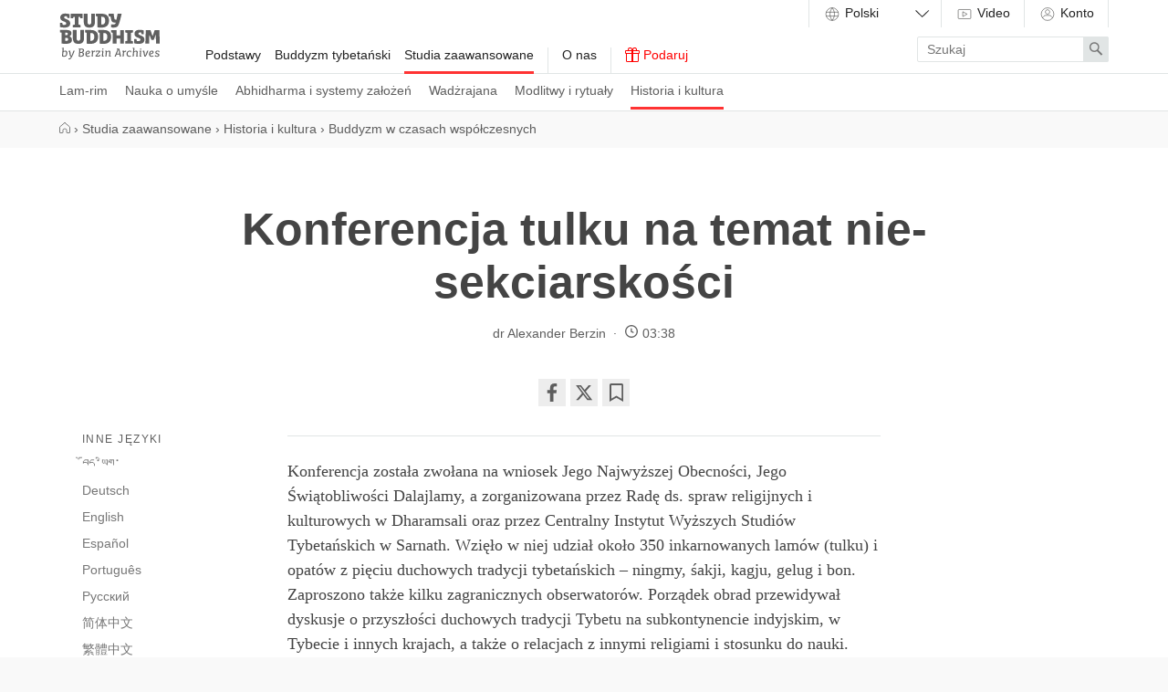

--- FILE ---
content_type: text/html; charset=utf-8
request_url: https://studybuddhism.com/pl/studia-zaawansowane/historia-i-kultura/buddyzm-w-czasach-wspolczesnych/konferencja-tulku-na-temat-nie-sekciarskosci
body_size: 36817
content:
<!DOCTYPE html>
<!--[if lt IE 7]> <html class='no-js lt-ie9 lt-ie8 lt-ie7 ie' lang='en'> <![endif]-->
<!--[if IE 7]> <html class='no-js lt-ie9 lt-ie8 ie7 ie' lang='en'> <![endif]-->
<!--[if IE 8]> <html class='no-js lt-ie9 ie8 ie' lang='en'> <![endif]-->
<!--[if gt IE 8]><!-->
<html class='no-js modern-browser' dir='ltr' lang='pl' xml:lang='pl'>
<!--<![endif]-->
<head>
<meta charset='utf-8'>
<meta content='width=device-width, initial-scale=1.0' name='viewport'>
<meta content='841a9f0588a0ae98fd4388746aac2aff' name='p:domain_verify'>
<meta content='Berzin Archives e.V.' itemprop='publisher'>
<meta rails='7'>
<meta name="csrf-param" content="authenticity_token" />
<meta name="csrf-token" content="Y0MeWFDm46buT9XzINWhpobDBolRIaos6Ct9hSFZx6QTEg28WsimcyDhXiOiAc28uxX5m5BrZHHHT7tgbsc00w" />
<title>Konferencja tulku na temat nie-sekciarskości — Study Buddhism</title>
<meta name="description" content="Głównym tematem konferencji w Sarnath w 1988 roku było zachowanie wszystkich duchowych tradycji Tybetu, linii przekazu i aspektów kulturowych, bez sekciarskich rozróżnień, zwłaszcza w świetle przyszłości Tybetu. W konferencji tej wzięło udział około 350 inkarnowanych lamów (tulku) i opatów ze wszystkich pięciu tybetańskich tradycji duchowych, jaki są ningma, sakja, kagju, gelug i bon." />
<meta property="og:title" content="Konferencja tulku na temat nie-sekciarskości" />
<meta property="og:description" content="Głównym tematem konferencji w Sarnath w 1988 roku było zachowanie wszystkich duchowych tradycji Tybetu, linii przekazu i aspektów kulturowych, bez sekciarskich rozróżnień, zwłaszcza w świetle przyszłości Tybetu. W konferencji tej wzięło udział około 350 inkarnowanych lamów (tulku) i opatów ze wszystkich pięciu tybetańskich tradycji duchowych, jaki są ningma, sakja, kagju, gelug i bon." />
<meta property="og:url" content="https://studybuddhism.com/pl/studia-zaawansowane/historia-i-kultura/buddyzm-w-czasach-wspolczesnych/konferencja-tulku-na-temat-nie-sekciarskosci" />
<meta property="og:type" content="article" />
<script defer src="https://cloud.umami.is/script.js" data-website-id="011f903b-66d7-4d0a-a585-d66b6ced63e4"></script>
<!--[if lt IE 9]>
<link rel="stylesheet" href="/assets/site/site-ie-elder-7c9307d902461479b6fe3ca169492bca8a2122b067a6a38fc15d6c341d2947c4.css" media="all" />
<![endif]-->
<!--[if gt IE 8]><!-->
<link rel="stylesheet" href="/assets/site/site-7b7666d55e8adb2c1de473bb09f15d8818ca71beab280bb22e4c9ba618246841.css" media="all" />
<!--<![endif]-->
<script>
  (function(_,e,rr,s){_errs=[s];var c=_.onerror;_.onerror=function(){var a=arguments;_errs.push(a);
  c&&c.apply(this,a)};var b=function(){var c=e.createElement(rr),b=e.getElementsByTagName(rr)[0];
  c.src="//beacon.errorception.com/"+s+".js";c.async=!0;b.parentNode.insertBefore(c,b)};
  _.addEventListener?_.addEventListener("load",b,!1):_.attachEvent("onload",b)})
  (window,document,"script","555b3b7ba1b3d51609004cba");
</script>
<script type='application/ld+json'>
  {
    "@context": "http://schema.org",
    "url": "https://studybuddhism.com",
    "logo": "https://studybuddhism.com/assets/static/studybuddhism_meta-cc1c93c6f10be95fa2cc48d17876f97611e8038035587f77e9eb6dcf11e38ffd.png",
    "@type": "EducationalOrganization",
    "address": {
      "@type": "PostalAddress",
      "addressLocality": "Berlin, Germany", 
      "postalCode": "10961",
      "streetAddress": "Zossenerstr. 27"
    },
    "founder": {
      "@type": "person",
      "name": "Alexander Berzin"
    },
    "sameAs" : [
      "https://www.facebook.com/studybuddhism",
      "https://www.youtube.com/c/StudyBuddhism",
      "https://www.youtube.com/c/StudyBuddhismArchive",
      "https://www.youtube.com/user/BerzinArchives",
      "https://x.com/studybuddhism",
      "https://soundcloud.com/studybuddhism"
    ],
    "email": "verein[at]berzinarchives[dot]com",
    "telephone": "+49 (0)30-6921750",
    "name": "Study Buddhism",
    "foundingDate": "2001"
  }
  </script>
  

<!-- HTML5 Shim and Respond.js IE8 support of HTML5 elements and media queries -->
<!--[if lt IE 9]>
<script src='https://oss.maxcdn.com/libs/html5shiv/3.7.0/html5shiv.js'></script>
<script src='https://oss.maxcdn.com/libs/respond.js/1.3.0/respond.min.js'></script>
<![endif]-->
<link rel="shortcut icon" type="image/x-icon" href="/assets/favicons/favicon-2ea8f54e07fa31f46454a574625289c15c6b34fa7ccc6a029caa0e7276d22185.ico" />
<link rel="apple-touch-icon" type="image/png" href="/assets/favicons/apple-touch-icon-7c7fa542d6da3e3e634a8f02c69543328d9f28471476374b62221db941df4602.png" />
<link rel="apple-touch-icon" type="image/png" href="/assets/favicons/apple-touch-icon-57x57-7c91dba142e0da47b710e9076a3f7025f8d237f1c7fde898a85d840dbbf07bdc.png" sizes="57x57" />
<link rel="apple-touch-icon" type="image/png" href="/assets/favicons/apple-touch-icon-60x60-676022884d3b32099de7591609d7f6bdc9802a13bbcde466cb67652da804c347.png" sizes="60x60" />
<link rel="apple-touch-icon" type="image/png" href="/assets/favicons/apple-touch-icon-72x72-679b2af844c706c9ce9194fbbb6261b07a4063c4698afd6be4dfdb7a57495bcd.png" sizes="72x72" />
<link rel="apple-touch-icon" type="image/png" href="/assets/favicons/apple-touch-icon-76x76-3bb6976e3ddccda1cb1bec75cd5adecc08f3df1b5be0c4f36be3e04ed43986f1.png" sizes="76x76" />
<link rel="apple-touch-icon" type="image/png" href="/assets/favicons/apple-touch-icon-114x114-8cb25dad28e1447dda593ac8a1e109e62bb82ee1cd223fc1951f805c32564564.png" sizes="114x114" />
<link rel="apple-touch-icon" type="image/png" href="/assets/favicons/apple-touch-icon-120x120-c872dac32bc97097210649b1e82fcdf92a6dc9760da87ff47a0901c6ec041960.png" sizes="120x120" />
<link rel="apple-touch-icon" type="image/png" href="/assets/favicons/apple-touch-icon-144x144-a7ff334bfe0862cb14bbf90488dd4dd5a5b4b5439f9fd7a1bddbfb62ab73830c.png" sizes="144x144" />
<link rel="apple-touch-icon" type="image/png" href="/assets/favicons/apple-touch-icon-152x152-cb14d1fe781b5bf1bfc067aa7714f7ea2e033b7ddb9e0bcedaf1c2aa57231508.png" sizes="152x152" />
<link rel="apple-touch-icon" type="image/png" href="/assets/favicons/apple-touch-icon-180x180-ed642e1f51392a13f225429d4a029b6e55a780efabb4f80e4315b332cc518328.png" sizes="180x180" />
<link rel="android-icon" type="image/png" href="/assets/favicons/android-icon-72x72-679b2af844c706c9ce9194fbbb6261b07a4063c4698afd6be4dfdb7a57495bcd.png" sizes="72x72" />
<link rel="android-icon" type="image/png" href="/assets/favicons/android-icon-144x144-a7ff334bfe0862cb14bbf90488dd4dd5a5b4b5439f9fd7a1bddbfb62ab73830c.png" sizes="144x144" />
<link href='https://studybuddhism.com/bo/tshad-mtho-i-slob-sbyong/lo-rgyus-dang-rig-gzhung/deng-dus-dzam-gling-nang-gi-nang-chos/chos-lu-ris-med-thog-sprul-sku-i-tsho-du' hreflang='bo' rel='alternate'>
<link href='https://studybuddhism.com/de/fortgeschrittene-studien/geschichte-und-kultur/buddhismus-in-der-heutigen-zeit/konferenz-der-tulkus-zum-nicht-sektierertum' hreflang='de' rel='alternate'>
<link href='https://studybuddhism.com/en/advanced-studies/history-culture/buddhism-in-modern-times/tulkus-conference-on-nonsectarianism' hreflang='en' rel='alternate'>
<link href='https://studybuddhism.com/es/estudios-avanzados/historia-y-cultura/el-budismo-en-los-tiempos-modernos/la-conferencia-de-tulkus-sobre-no-sectarismo' hreflang='es' rel='alternate'>
<link href='https://studybuddhism.com/pl/studia-zaawansowane/historia-i-kultura/buddyzm-w-czasach-wspolczesnych/konferencja-tulku-na-temat-nie-sekciarskosci' hreflang='pl' rel='canonical'>
<link href='https://studybuddhism.com/pt/estudos-avancados/historia-e-cultura/o-budismo-nos-tempos-modernos/conferencia-dos-tulkus-sobre-o-nao-sectarismo' hreflang='pt' rel='alternate'>
<link href='https://studybuddhism.com/ru/prodvinutyy-uroven/istoriya-i-kultura/buddizm-v-sovremennom-mire/konferentsiya-tulku-po-problemam-sektantstva' hreflang='ru' rel='alternate'>
<link href='https://studybuddhism.com/zh-CN/jin-jie-yan-xi/li-shi-he-wen-hua/xian-dai-shi-qi-de-fo-jiao/zu-gu-men-de-wu-zong-pai-jiao-yi-hui-yi' hreflang='zh-CN' rel='alternate'>
<link href='https://studybuddhism.com/zh-TW/jin-jie-yan-xi/li-shi-he-wen-hua/xian-dai-shi-qi-de-fo-jiao/zu-gu-men-de-wu-zong-pai-jiao-yi-hui-yi' hreflang='zh-TW' rel='alternate'>
<script>
  // Google Analytics
  (function(i,s,o,g,r,a,m){i['GoogleAnalyticsObject']=r;i[r]=i[r]||function(){
  (i[r].q=i[r].q||[]).push(arguments)},i[r].l=1*new Date();a=s.createElement(o),
  m=s.getElementsByTagName(o)[0];a.async=1;a.src=g;m.parentNode.insertBefore(a,m)
  })(window,document,'script','//www.google-analytics.com/analytics.js','ga');
  
  ga('create', 'UA-62798153-2', 'auto');
  ga('require', 'linkid', 'linkid.js');
  ga('send', 'pageview');
</script>

<script>
  var _rollbarConfig = {
      accessToken: "585b0577d86241aa89f77257d733d137",
      captureUncaught: true,
      payload: {
          environment: "production"
      }
  };
  !function(r){function t(e){if(o[e])return o[e].exports;var n=o[e]={exports:{},id:e,loaded:!1};return r[e].call(n.exports,n,n.exports,t),n.loaded=!0,n.exports}var o={};return t.m=r,t.c=o,t.p="",t(0)}([function(r,t,o){"use strict";var e=o(1).Rollbar,n=o(2),a="https://d37gvrvc0wt4s1.cloudfront.net/js/v1.5/rollbar.min.js";_rollbarConfig.rollbarJsUrl=_rollbarConfig.rollbarJsUrl||a;var i=e.init(window,_rollbarConfig),l=n(i,_rollbarConfig);i.loadFull(window,document,!1,_rollbarConfig,l)},function(r,t){"use strict";function o(){var r=window.console;r&&"function"==typeof r.log&&r.log.apply(r,arguments)}function e(r,t){return t=t||o,function(){try{return r.apply(this,arguments)}catch(o){t("Rollbar internal error:",o)}}}function n(r,t,o){window._rollbarWrappedError&&(o[4]||(o[4]=window._rollbarWrappedError),o[5]||(o[5]=window._rollbarWrappedError._rollbarContext),window._rollbarWrappedError=null),r.uncaughtError.apply(r,o),t&&t.apply(window,o)}function a(r){this.shimId=++u,this.notifier=null,this.parentShim=r,this.logger=o,this._rollbarOldOnError=null}function i(r){var t=a;return e(function(){if(this.notifier)return this.notifier[r].apply(this.notifier,arguments);var o=this,e="scope"===r;e&&(o=new t(this));var n=Array.prototype.slice.call(arguments,0),a={shim:o,method:r,args:n,ts:new Date};return window._rollbarShimQueue.push(a),e?o:void 0})}function l(r,t){if(t.hasOwnProperty&&t.hasOwnProperty("addEventListener")){var o=t.addEventListener;t.addEventListener=function(t,e,n){o.call(this,t,r.wrap(e),n)};var e=t.removeEventListener;t.removeEventListener=function(r,t,o){e.call(this,r,t&&t._wrapped?t._wrapped:t,o)}}}var u=0;a.init=function(r,t){var o=t.globalAlias||"Rollbar";if("object"==typeof r[o])return r[o];r._rollbarShimQueue=[],r._rollbarWrappedError=null,t=t||{};var i=new a;return e(function(){if(i.configure(t),t.captureUncaught){i._rollbarOldOnError=r.onerror,r.onerror=function(){var r=Array.prototype.slice.call(arguments,0);n(i,i._rollbarOldOnError,r)};var e,a,u="EventTarget,Window,Node,ApplicationCache,AudioTrackList,ChannelMergerNode,CryptoOperation,EventSource,FileReader,HTMLUnknownElement,IDBDatabase,IDBRequest,IDBTransaction,KeyOperation,MediaController,MessagePort,ModalWindow,Notification,SVGElementInstance,Screen,TextTrack,TextTrackCue,TextTrackList,WebSocket,WebSocketWorker,Worker,XMLHttpRequest,XMLHttpRequestEventTarget,XMLHttpRequestUpload".split(",");for(e=0;e<u.length;++e)a=u[e],r[a]&&r[a].prototype&&l(i,r[a].prototype)}return r[o]=i,i},i.logger)()},a.prototype.loadFull=function(r,t,o,n,a){var i=function(){var t;if(void 0===r._rollbarPayloadQueue){var o,e,n,i;for(t=new Error("rollbar.js did not load");o=r._rollbarShimQueue.shift();)for(n=o.args,i=0;i<n.length;++i)if(e=n[i],"function"==typeof e){e(t);break}}"function"==typeof a&&a(t)},l=t.createElement("script"),u=t.getElementsByTagName("script")[0];l.src=n.rollbarJsUrl,l.async=!o,l.onload=e(i,this.logger),u.parentNode.insertBefore(l,u)},a.prototype.wrap=function(r,t){try{var o;if(o="function"==typeof t?t:function(){return t||{}},"function"!=typeof r)return r;if(r._isWrap)return r;if(!r._wrapped){r._wrapped=function(){try{return r.apply(this,arguments)}catch(t){throw t._rollbarContext=o()||{},t._rollbarContext._wrappedSource=r.toString(),window._rollbarWrappedError=t,t}},r._wrapped._isWrap=!0;for(var e in r)r.hasOwnProperty(e)&&(r._wrapped[e]=r[e])}return r._wrapped}catch(n){return r}};for(var s="log,debug,info,warn,warning,error,critical,global,configure,scope,uncaughtError".split(","),p=0;p<s.length;++p)a.prototype[s[p]]=i(s[p]);r.exports={Rollbar:a,_rollbarWindowOnError:n}},function(r,t){"use strict";r.exports=function(r,t){return function(o){if(!o&&!window._rollbarInitialized){var e=window.RollbarNotifier,n=t||{},a=n.globalAlias||"Rollbar",i=window.Rollbar.init(n,r);i._processShimQueue(window._rollbarShimQueue||[]),window[a]=i,window._rollbarInitialized=!0,e.processPayloads()}}}}]);
</script>

<!-- Clarity tracking code for https://studybuddhism.com/ -->
<script>
    (function(c,l,a,r,i,t,y){
        c[a]=c[a]||function(){(c[a].q=c[a].q||[]).push(arguments)};
        t=l.createElement(r);t.async=1;t.src="https://www.clarity.ms/tag/"+i+"?ref=bwt";
        y=l.getElementsByTagName(r)[0];y.parentNode.insertBefore(t,y);
    })(window, document, "clarity", "script", "h27w0g7vu8");
</script>

<script>
  document.addEventListener("DOMContentLoaded", function () {
    fetch("/active_analytics", {
      method: "POST",
      headers: {
        "Content-Type": "application/json",
        "X-CSRF-Token": document.querySelector("meta[name='csrf-token']")?.content
      },
      body: JSON.stringify({
        // host: window.location.hostname,
        // path: window.location.pathname,
        referrer: document.referrer,
        // headers: { "User-Agent": navigator.userAgent }
      })
    }).catch(function (error) {
      console.warn("ActiveAnalytics logging failed:", error);
    });
  });
</script>


</head>
<body class='long_read_documents-show' onload='loadP(&#39;https://studybuddhism.com/pl/studia-zaawansowane/historia-i-kultura/buddyzm-w-czasach-wspolczesnych/konferencja-tulku-na-temat-nie-sekciarskosci&#39;)' onunload='unloadP(&#39;https://studybuddhism.com/pl/studia-zaawansowane/historia-i-kultura/buddyzm-w-czasach-wspolczesnych/konferencja-tulku-na-temat-nie-sekciarskosci&#39;)'>
<header class='site-header has-sub-navigation' id='main-menu'>
<a aria-hidden='true' class='menu-control__close-cover' href='#top'>
<div class='visuallyhidden'>Close</div>
</a>
<div class='menu-control__content'>
<a class='site-header__home-link' href='/pl'>
<div class='visuallyhidden'>
Study Buddhism Home
</div>
<div class='site-header__logo subline'>
<?xml version="1.0" encoding="utf-8"?>
<!-- Generator: Adobe Illustrator 22.1.0, SVG Export Plug-In . SVG Version: 6.00 Build 0)  -->
<svg version="1.1" id="Layer_1" xmlns="http://www.w3.org/2000/svg" xmlns:xlink="http://www.w3.org/1999/xlink" x="0px" y="0px"
	 viewBox="0 0 1200 550" enable-background="new 0 0 1200 550" xml:space="preserve">
<path d="M85.115,229.602c10.092,0,17.068,3.361,17.068,13.453c0,9.096-6.478,15.947-17.689,15.947H70.54v-29.4H85.115
	L85.115,229.602z M84.867,291.268c13.579,0,21.303,6.604,21.303,18.066c0,16.193-14.577,18.685-27.283,18.685H70.54v-36.752H84.867
	L84.867,291.268z M379.25,232.963c26.659,0,38.869,12.834,38.869,45.848c0,36.627-18.188,47.342-39.74,47.342
	c-2.492-0.127-4.982-0.127-7.352-0.127v-93.062L379.25,232.963L379.25,232.963z M509.935,38.744
	c26.66,0,38.869,12.832,38.869,45.846c0,36.627-18.188,47.34-39.739,47.34c-2.492-0.125-4.984-0.125-7.353-0.125V38.743
	L509.935,38.744L509.935,38.744z M534.851,232.963c26.661,0,38.87,12.834,38.87,45.848c0,36.627-18.188,47.342-39.739,47.342
	c-2.493-0.127-4.984-0.127-7.352-0.127v-93.062L534.851,232.963L534.851,232.963z M878.445,197.336h-88.203
	c-1.621,0-2.491,0.871-2.491,2.49v23.547c0,1.494,0.747,2.49,2.117,2.865l22.049,5.854v93.559l-22.049,5.855
	c-1.37,0.375-2.117,1.371-2.117,2.865v23.547c0,1.619,0.87,2.49,2.491,2.49h88.203c1.619,0,2.492-0.871,2.492-2.49v-23.547
	c0-1.494-0.748-2.49-2.119-2.865l-22.052-5.855v-93.559l22.052-5.854c1.371-0.375,2.119-1.371,2.119-2.865v-23.547
	C880.938,198.207,880.064,197.336,878.445,197.336z M276.222,2.99H139.433c-1.62,0-2.492,0.872-2.492,2.491v49.957
	c0,1.62,0.872,2.492,2.492,2.492h22.3c1.37,0,2.367-0.623,2.741-2.118l4.858-16.319h16.069v92.064l-21.053,5.606
	c-1.371,0.373-2.118,1.371-2.118,2.864v23.545c0,1.62,0.872,2.491,2.491,2.491h86.21c1.619,0,2.491-0.87,2.491-2.491v-23.545
	c0-1.494-0.748-2.366-2.118-2.74l-21.179-5.606v-92.19h16.444l4.734,16.319c0.374,1.496,1.495,2.118,2.865,2.118h22.05
	c1.621,0,2.492-0.872,2.492-2.492V5.479C278.714,3.862,277.842,2.99,276.222,2.99z M32.169,110.627H10.118
	c-1.618,0-2.491,0.873-2.491,2.493l-0.125,45.971c0,1.494,0.624,2.49,2.118,2.865c14.45,3.735,31.768,6.602,51.202,6.602
	c46.594,0,69.267-16.819,69.267-50.205c0-33.015-20.555-40.116-50.455-52.946c-12.458-5.233-22.05-9.968-22.05-17.939
	c0-11.586,9.841-15.074,21.552-15.074c3.239,0,7.35,0.249,11.587,0.748l4.983,17.939c0.374,1.495,1.494,2.118,2.865,2.118h21.802
	c1.619,0,2.49-0.873,2.49-2.492V9.844c0-1.371-0.623-2.492-2.116-2.865C107.041,3.118,90.473,0.5,71.661,0.5
	c-32.89,0-60.298,14.327-60.298,46.842c0,16.569,4.983,31.768,29.649,42.233c23.422,10.589,41.984,12.333,41.984,28.901
	c0,12.708-11.337,17.067-26.661,17.067c-5.481,0-10.713-0.498-15.946-1.37l-5.48-21.428
	C34.536,111.375,33.664,110.627,32.169,110.627z M919.557,304.973h-22.052c-1.62,0-2.49,0.873-2.49,2.492l-0.126,45.971
	c0,1.494,0.625,2.492,2.117,2.863c14.453,3.738,31.771,6.604,51.203,6.604c46.594,0,69.268-16.815,69.268-50.203
	c0-33.018-20.555-40.115-50.457-52.947c-12.455-5.232-22.048-9.965-22.048-17.939c0-11.588,9.841-15.072,21.555-15.072
	c3.235,0,7.35,0.25,11.585,0.746l4.979,17.939c0.376,1.494,1.496,2.117,2.866,2.117h21.802c1.619,0,2.492-0.871,2.492-2.492v-40.859
	c0-1.369-0.623-2.492-2.118-2.865c-13.703-3.863-30.272-6.48-49.085-6.48c-32.888,0-60.297,14.328-60.297,46.844
	c0,16.568,4.982,31.77,29.649,42.232c23.422,10.59,41.981,12.334,41.981,28.904c0,12.708-11.337,17.064-26.659,17.064
	c-5.479,0-10.715-0.498-15.944-1.371l-5.482-21.428C921.923,305.719,921.05,304.973,919.557,304.973z M648.096,2.99h-56.062
	c-1.62,0-2.49,0.872-2.49,2.491v23.545c0,1.495,0.746,2.492,2.116,2.865l20.681,5.482c4.608,20.805,6.48,27.532,9.842,42.605
	c4.486,19.686,14.702,27.781,34.386,27.906h18.438c-4.359,17.814-8.847,22.674-33.389,22.674c-6.104,0-13.705-0.374-18.812-0.748
	c-1.619,0-2.615,0.624-2.615,2.367l-0.747,31.394c0,1.62,0.747,2.491,2.241,2.741c6.604,0.873,17.314,1.371,25.787,1.371
	c42.356,0,51.453-9.344,63.537-39.866c12.085-29.898,26.535-89.075,33.389-122.089c0.248-1.744-0.5-2.74-2.243-2.74h-42.979
	c-1.495,0-2.367,0.747-2.616,2.242c-4.358,23.049-8.722,45.847-13.454,67.149h-7.726c-9.841,0-15.696-0.997-18.062-17.815
	c-2.49-16.942-4.857-32.391-6.604-49.21C650.587,3.737,649.59,2.99,648.096,2.99z M293.29,197.211h-39.991
	c-1.619,0-2.492,0.873-2.492,2.492l0.125,94.307c0,18.562-5.107,32.392-21.927,32.392c-18.064,0-22.548-16.069-22.548-32.267
	v-94.432c0-1.619-0.873-2.492-2.492-2.492H164.1c-1.621,0-2.492,0.873-2.492,2.492v88.826c0,56.185,23.794,74.246,67.149,74.246
	c40.115,0,67.024-15.444,67.024-73.996v-89.076C295.781,198.084,294.909,197.211,293.29,197.211z M424.099,2.99H384.11
	c-1.621,0-2.494,0.872-2.494,2.491l0.125,94.308c0,18.563-5.106,32.392-21.925,32.392c-18.064,0-22.551-16.07-22.551-32.267V5.481
	c0-1.619-0.871-2.491-2.491-2.491h-39.865c-1.619,0-2.492,0.872-2.492,2.491v88.826c0,56.186,23.795,74.25,67.148,74.25
	c40.114,0,67.022-15.448,67.022-74V5.482C426.59,3.862,425.719,2.99,424.099,2.99z M769.562,197.336h-39.867
	c-1.62,0-2.491,0.871-2.491,2.49v62.043H683.6v-62.043c0-1.619-0.872-2.49-2.489-2.49h-58.68c-1.619,0-2.491,0.871-2.491,2.49
	v23.547c0,1.494,0.747,2.49,2.117,2.865l16.693,4.357v127.322c0,1.619,0.872,2.49,2.492,2.49h39.865c1.617,0,2.489-0.871,2.489-2.49
	v-59.55h43.604v59.551c0,1.619,0.871,2.49,2.49,2.49h39.866c1.618,0,2.489-0.871,2.489-2.49V199.826
	C772.052,198.207,771.181,197.336,769.562,197.336z M76.271,196.588H10.243c-1.62,0-2.492,0.871-2.492,2.49v23.547
	c0,1.494,0.749,2.49,2.117,2.865l16.942,4.482V356.92c0,1.496,0.748,2.492,2.368,2.617c14.948,1.746,34.882,2.615,49.207,2.615
	c50.331,0,72.755-14.949,72.755-47.092c0-21.306-9.468-34.386-29.65-42.233c14.95-7.85,23.547-19.185,23.547-37.375
	C145.039,199.951,108.662,196.588,76.271,196.588z M1193.633,197.336h-51.077c-1.37,0-2.365,0.623-2.864,1.992l-24.667,71.385
	l-24.667-71.385c-0.496-1.369-1.493-1.992-2.865-1.992h-51.077c-1.496,0-2.615,0.996-2.615,2.49l-5.105,158.094
	c0,1.744,0.746,2.49,2.364,2.49h39.991c1.495,0,2.615-0.996,2.615-2.49l2.741-106.52l23.793,62.541
	c0.498,1.244,1.495,1.992,2.865,1.992h23.796c1.368,0,2.365-0.748,2.863-1.992l23.794-62.912l2.865,106.891
	c0,1.494,1.123,2.49,2.615,2.49h39.991c1.618,0,2.365-0.746,2.365-2.49l-5.105-158.094
	C1196.25,198.332,1195.129,197.336,1193.633,197.336z M535.599,197.211h-70.637c-1.62,0-2.492,0.873-2.492,2.492v23.543
	c0,1.498,0.749,2.494,2.118,2.867l17.067,4.482v127.072c0,1.494,0.747,2.492,2.366,2.74c14.076,1.867,28.279,2.365,42.231,2.365
	c49.458,0,93.062-18.188,93.062-84.713C619.316,219.885,582.191,197.211,535.599,197.211z M379.998,197.211H309.36
	c-1.621,0-2.491,0.873-2.491,2.492v23.543c0,1.498,0.748,2.494,2.116,2.867l17.067,4.482v127.072c0,1.494,0.748,2.492,2.368,2.74
	c14.077,1.867,28.279,2.365,42.231,2.365c49.458,0,93.062-18.188,93.062-84.713C463.716,219.885,426.59,197.211,379.998,197.211z
	 M510.684,2.99h-70.638c-1.62,0-2.493,0.872-2.493,2.491v23.545c0,1.495,0.748,2.492,2.119,2.865l17.067,4.485v127.073
	c0,1.494,0.747,2.491,2.364,2.741c14.077,1.867,28.279,2.365,42.233,2.365c49.458,0,93.061-18.188,93.061-84.714
	C594.4,25.664,557.276,2.99,510.684,2.99z"/>
<g>
	<path d="M39.674,420.704l-7.649-1.95c-0.825-0.225-1.125-0.9-1.125-1.35l0.45-4.95c0.075-0.899,0.75-1.5,1.65-1.5l18.974-1.649
		c0.9,0,1.575,0.675,1.575,1.725l-2.925,36.748l-0.9,4.875c7.125-5.699,14.774-9.149,22.05-9.149
		c18.749,0,24.448,14.1,24.448,30.073c0,27.674-15.149,43.724-37.048,43.724c-11.1,0-23.55-3.899-27.524-5.399L39.674,420.704z
		 M82.798,475.227c0-10.274-3.375-21.374-16.05-21.374c-6.225,0-12.225,3.825-17.699,8.774l-3.675,41.849
		c2.1,0.6,7.05,1.875,13.124,1.875C76.198,506.351,82.798,491.426,82.798,475.227z"/>
	<path d="M137.172,494.801c0.824,4.65,2.324,9.225,8.399,9.3l0.75-0.075c7.199-14.924,15.374-37.049,21.374-56.772
		c0.525-1.726,2.325-2.024,4.425-2.024h8.925c0.825,0,1.649,0.375,1.649,1.274c-0.149,0.45-0.3,1.05-0.524,1.575l-1.05,2.924
		c-6.9,18.9-17.625,44.624-27.975,64.198c-5.475,10.425-11.324,20.699-17.924,26.474c-5.475,4.8-11.699,7.125-18.749,7.125
		c-2.476,0-5.475-0.15-7.65-0.75c-0.899-0.3-0.899-0.976-0.899-1.35l1.649-8.025c0.15-0.825,0.525-1.2,1.275-1.2
		c1.125,0,2.25,0.15,3.825,0.15c5.774,0,9.674-1.35,12.899-4.125c4.874-4.125,9.149-11.475,13.124-18.974
		c-6.3-0.15-9.675-2.325-12.374-7.2c-5.476-9.975-7.2-29.023-10.8-51.448l-7.875-1.949c-0.899-0.15-1.2-0.9-1.2-1.426l0.45-4.799
		c0.075-0.975,0.675-1.426,1.8-1.575l18.225-1.726c0.75,0,1.35,0.375,1.65,1.726C132.597,461.877,134.097,477.627,137.172,494.801z"
		/>
	<path d="M231.895,513.625l7.199-82.271l-7.649-3c-0.675-0.225-1.2-0.6-1.2-1.574l0.45-5.476c0.075-0.899,0.675-1.425,1.65-1.425
		c8.774-0.15,23.398-0.45,31.049-0.45c15.974,0,32.849,1.95,32.849,20.324c0,10.499-5.4,17.774-14.85,21.899
		c-0.975,0.75-3.075,1.65-4.5,2.1c11.55,2.85,18.749,11.025,18.749,23.475c0,21.523-18.299,29.698-39.148,29.698
		c-12.824,0-22.874-1.425-22.874-1.425C232.569,515.35,231.895,514.9,231.895,513.625z M249.144,470.201l-3.074,35.024
		c0.975,0.149,4.35,0.6,11.699,0.6c12.074,0,23.624-5.175,23.624-19.649c0-9.975-7.8-15.975-21.149-15.975H249.144z
		 M252.594,430.379l-2.55,29.023h11.925c9.074,0,20.099-5.699,20.099-16.649c0-9.825-7.199-12.524-16.35-12.524
		C258.219,430.229,252.519,430.379,252.594,430.379z"/>
	<path d="M324.969,488.201c0.825,11.924,6.375,18.225,20.174,18.225c5.55,0,11.399-1.575,17.475-3.9c0.375-0.15,0.675-0.3,0.899-0.3
		c0.676,0,1.125,0.375,1.2,1.726l0.525,7.049c0,0.75-0.601,1.051-1.125,1.275c-7.05,3.074-15.3,5.1-22.499,5.1
		c-18.975,0-30.074-11.175-30.074-31.273c0-19.875,9.375-42.599,33.974-42.599c13.5,0,21.6,8.249,21.6,18.599
		C367.117,477.401,348.817,485.951,324.969,488.201z M324.818,478.676c15.975-2.324,29.549-5.924,29.549-16.724
		c0-4.125-3.225-8.325-9.6-8.325C333.668,453.627,325.943,466.377,324.818,478.676z"/>
	<path d="M404.092,455.277c4.05-7.05,10.35-11.774,17.773-11.774c1.575,0,5.4,0.226,6.9,1.05c0.225,0.15,0.375,0.301,0.375,0.75
		l-2.625,11.625c-0.075,0.375-0.375,0.524-0.675,0.524c-0.075,0-0.226,0-0.3-0.075c-1.726-0.524-3.976-0.899-6.075-0.899
		c-7.949,0-12.899,5.7-15.975,12.824l-3.899,44.548c-0.075,1.125-0.75,1.65-1.875,1.65h-9.75c-0.975,0-1.425-0.6-1.425-1.65
		l5.1-58.197l-7.874-2.025c-0.9-0.149-1.125-0.899-1.125-1.424l0.449-5.025c0.075-0.975,0.75-1.425,1.65-1.5l17.399-1.425
		c0.975,0,1.425,0.675,1.5,1.8L404.092,455.277z"/>
	<path d="M468.365,515.5h-33.898c-0.9,0-1.65-0.6-1.65-1.725l0.825-8.7c0.149-1.649,2.175-3.524,2.774-4.2
		c12.149-13.949,24.225-27.973,36.374-41.998c0.6-0.6,1.35-1.5,1.8-2.25c-0.675-0.225-1.5-0.299-2.55-0.299h-24.449l-3.149,7.949
		c-0.226,0.75-0.676,1.199-1.351,1.199h-4.199c-0.75,0-1.2-0.449-1.2-1.35l0.6-16.725c0.075-1.725,1.125-2.174,2.4-2.174h48.072
		c1.2,0,1.65,0.824,1.65,1.725c-0.75,7.574-0.825,8.324-0.975,9.149c-0.301,1.35-2.025,2.925-2.625,3.675l-36.674,42.073
		c-0.6,0.675-1.5,1.726-2.024,2.625h21.374c5.85,0,8.774-2.476,9.524-8.7c0.075-0.899,0.6-1.725,1.725-1.725h7.95
		c0.975,0,1.274,0.75,1.274,1.575C488.839,511.45,480.289,515.5,468.365,515.5z"/>
	<path d="M530.464,507.176c0.899,0.149,1.125,0.975,1.125,1.35l-0.45,4.875c-0.075,0.975-0.75,1.425-1.726,1.574L510.14,516.4
		c-0.976,0-1.575-0.75-1.575-1.875l5.175-59.023l-7.575-1.949c-0.75-0.225-1.125-0.975-1.125-1.5l0.45-4.8
		c0.075-0.899,0.75-1.425,1.65-1.5l18.974-1.649c0.976,0,1.5,0.6,1.5,1.875l-5.175,59.247L530.464,507.176z M520.864,417.329
		c4.874,0,8.1,3.225,8.1,7.874c0,4.65-3.226,7.875-8.1,7.875c-4.875,0-8.025-3.225-8.025-7.875
		C512.839,420.554,515.989,417.329,520.864,417.329z"/>
	<path d="M607.711,505.976l7.425,1.95c0.675,0.149,1.05,0.674,1.05,1.35l-0.375,4.35c-0.075,0.9-0.675,1.35-1.649,1.425
		l-18.749,1.125c-0.9,0-1.5-0.6-1.5-1.649l4.124-46.948c0.075-0.825,0.15-1.726,0.15-2.476c0-7.274-3.524-10.799-10.199-10.799
		c-6.9,0-14.325,4.5-19.725,9.975l-4.35,49.572c-0.075,0.75-0.525,1.65-1.575,1.65h-10.05c-0.899,0-1.35-0.6-1.35-1.65l5.1-58.271
		l-7.574-1.951c-0.825-0.225-1.125-0.975-1.125-1.5l0.375-4.949c0.074-0.975,0.824-1.5,1.725-1.574l17.249-1.351
		c0.976,0,1.425,0.675,1.425,1.875l0.45,8.55c8.55-6.975,16.574-11.25,25.574-11.25c11.175,0,17.399,6.6,17.399,17.475
		c0,0.9,0,1.8-0.075,2.85L607.711,505.976z"/>
	<path d="M688.41,428.278c-0.676-0.225-1.2-0.675-1.2-1.575l0.524-5.475c0.075-1.274,0.525-1.35,1.95-1.35h26.774
		c1.05,0,1.35,0.45,1.5,1.199l20.324,93.222c0,0.525-0.226,1.2-1.051,1.2h-11.774c-1.05,0-1.35-0.6-1.425-1.275l-4.725-23.474
		h-35.023l-9.075,23.474c-0.524,1.275-2.1,1.275-3.374,1.275h-9.9c-0.449,0-0.899-0.3-0.899-0.9c0-0.225,0-0.449,0.149-0.824
		l34.199-83.098L688.41,428.278z M688.26,479.651h28.949l-0.75-4.05c-2.775-14.475-7.05-36.748-8.925-45.523
		c-0.075,0.45-0.375,1.575-0.825,2.7C702.209,444.027,698.01,454.752,688.26,479.651z"/>
	<path d="M774.059,455.277c4.05-7.05,10.35-11.774,17.773-11.774c1.575,0,5.4,0.226,6.9,1.05c0.225,0.15,0.375,0.301,0.375,0.75
		l-2.625,11.625c-0.075,0.375-0.375,0.524-0.675,0.524c-0.075,0-0.226,0-0.3-0.075c-1.726-0.524-3.976-0.899-6.075-0.899
		c-7.949,0-12.899,5.7-15.975,12.824l-3.899,44.548c-0.075,1.125-0.75,1.65-1.875,1.65h-9.75c-0.975,0-1.425-0.6-1.425-1.65
		l5.1-58.197l-7.874-2.025c-0.9-0.149-1.125-0.899-1.125-1.424l0.449-5.025c0.075-0.975,0.75-1.425,1.65-1.5l17.399-1.425
		c0.975,0,1.425,0.675,1.5,1.8L774.059,455.277z"/>
	<path d="M850.181,455.203c-2.999-0.826-6.6-1.201-9.524-1.201c-15.975,0-23.249,13.425-23.249,27.824
		c0,13.35,6.225,24.674,19.199,24.674c6.375,0,11.625-1.274,16.499-2.774c0.525-0.149,1.051-0.375,1.5-0.375
		c0.525,0,0.75,0.3,0.825,0.976l0.675,7.799c0,0.375-0.074,0.6-0.149,0.75c-0.15,0.301-0.525,0.45-0.825,0.6
		c-3.6,1.5-11.475,3.75-19.949,3.75c-21.074,0-31.424-13.799-31.424-34.123c0-21.975,13.05-39.599,36.523-39.599
		c3.075,0,15.899,1.5,19.499,3.6c0.525,0.3,0.676,0.9,0.676,1.275c0,0.075,0,0.375-2.176,14.699c-0.149,0.976-0.6,1.351-1.499,1.351
		h-4.05c-0.525,0-1.125-0.226-1.275-1.125L850.181,455.203z"/>
	<path d="M921.055,516.175c-0.9,0-1.425-0.675-1.425-1.649l4.124-46.799c0.075-0.75,0.075-1.574,0.075-2.324
		c0-7.35-3.6-10.875-10.274-10.875c-6.975,0-14.399,4.35-19.725,9.824l-4.274,49.498c-0.15,1.351-1.35,1.575-2.625,1.65h-9.074
		c-0.9,0-1.351-0.6-1.351-1.65l8.1-93.146l-7.574-1.95c-0.825-0.225-1.2-0.824-1.2-1.35l0.45-4.95c0.075-0.899,0.75-1.425,1.725-1.5
		l18.975-1.649c0.975,0,1.65,0.6,1.65,1.875l-4.125,42.898c8.399-6.825,16.424-10.65,25.273-10.65
		c11.1,0,17.475,6.525,17.475,17.625c0,0.899,0,1.875-0.075,2.699l-3.75,42.224l7.425,1.95c0.675,0.149,1.05,0.674,1.05,1.35
		l-0.375,4.35c-0.074,0.9-0.675,1.35-1.649,1.425L921.055,516.175z"/>
	<path d="M982.104,507.176c0.899,0.149,1.125,0.975,1.125,1.35l-0.45,4.875c-0.075,0.975-0.75,1.425-1.726,1.574l-19.273,1.426
		c-0.976,0-1.575-0.75-1.575-1.875l5.175-59.023l-7.575-1.949c-0.75-0.225-1.124-0.975-1.124-1.5l0.449-4.8
		c0.075-0.899,0.75-1.425,1.65-1.5l18.974-1.649c0.976,0,1.5,0.6,1.5,1.875l-5.175,59.247L982.104,507.176z M972.504,417.329
		c4.874,0,8.1,3.225,8.1,7.874c0,4.65-3.226,7.875-8.1,7.875c-4.875,0-8.025-3.225-8.025-7.875
		C964.479,420.554,967.629,417.329,972.504,417.329z"/>
	<path d="M1051.026,445.229h10.874c0.9,0,1.65,0.299,1.65,1.5c-6.75,21.898-19.499,49.797-30.749,67.121
		c-0.899,1.351-2.1,1.65-3.6,1.65h-9.6c-1.575,0-2.1-0.75-2.325-1.574c-1.274-3.9-2.85-10.35-3.225-12.075
		c-4.125-17.624-6.899-29.099-10.5-46.048l-8.175-1.875c-0.75-0.225-1.05-0.9-1.05-1.426l0.3-4.874
		c0.075-0.899,0.676-1.425,1.65-1.5l18.225-1.8c0.824,0,1.35,0.375,1.574,1.5c3.226,17.324,6.9,40.273,9.975,59.098
		c9.075-17.925,17.55-38.924,23.1-58.123C1049.451,445.753,1049.901,445.229,1051.026,445.229z"/>
	<path d="M1085.604,488.201c0.825,11.924,6.375,18.225,20.174,18.225c5.55,0,11.399-1.575,17.475-3.9
		c0.375-0.15,0.675-0.3,0.899-0.3c0.676,0,1.125,0.375,1.2,1.726l0.525,7.049c0,0.75-0.601,1.051-1.125,1.275
		c-7.05,3.074-15.3,5.1-22.499,5.1c-18.975,0-30.074-11.175-30.074-31.273c0-19.875,9.375-42.599,33.974-42.599
		c13.5,0,21.6,8.249,21.6,18.599C1127.753,477.401,1109.453,485.951,1085.604,488.201z M1085.454,478.676
		c15.975-2.324,29.549-5.924,29.549-16.724c0-4.125-3.225-8.325-9.6-8.325C1094.304,453.627,1086.579,466.377,1085.454,478.676z"/>
	<path d="M1152.503,504.851c2.399,0.75,7.725,2.024,15.749,2.024c8.1,0,14.85-3.074,14.85-9.975c0-4.574-4.35-6.824-9.675-8.924
		l-6.149-2.325c-10.425-3.899-20.024-9.45-20.024-20.699c0-15.675,12.374-21.449,27.599-21.449c6.825,0,13.949,1.2,21.149,3.899
		c0.75,0.375,0.975,0.75,0.975,1.575l-2.1,13.425c-0.225,0.9-0.6,1.275-1.425,1.275h-4.125c-0.75,0-1.125-0.375-1.2-1.125
		l-1.274-7.801c-2.775-0.824-8.25-1.574-11.55-1.574c-6.3,0-15.449,1.5-15.449,10.049c0,13.425,36.448,11.325,36.448,31.949
		c0,0.825,0,1.725-0.149,2.625c-1.125,14.174-14.325,19.499-28.05,19.499c-10.424,0-20.849-2.925-24.823-4.575
		c-0.675-0.299-0.9-0.75-0.9-1.725l2.25-14.174c0.225-0.9,0.675-1.275,1.5-1.275h4.35c0.601,0,1.05,0.375,1.05,1.05
		L1152.503,504.851z"/>
</g>
</svg>

</div>
</a>
<div class='menu-control'>
<a class='menu-control__toggle menu-control__open' href='#main-menu'>
<svg height="10px" viewBox="0 0 17 10" version="1.1" xmlns="http://www.w3.org/2000/svg" xmlns:xlink="http://www.w3.org/1999/xlink">
  <title>Arrow down</title>
  <path d="M1.82531738,1.08544922 C1.82531738,1.08544922 2.59972783,1.828384 2.98693305,2.19985139 C4.88327682,4.01911886 8.67596436,7.65765381 8.67596436,7.65765381 L15.5063477,1.08251953 L16.2060547,1.80541992 L8.65985107,9.034729 L1.14233398,1.80541992 C1.48137449,1.45387789 1.82531738,1.08544922 1.82531738,1.08544922 Z"></path>
</svg>
</a>
<a class='menu-control__toggle menu-control__close' href='#top'>
<svg height="10px" viewBox="0 0 17 10" version="1.1" xmlns="http://www.w3.org/2000/svg" xmlns:xlink="http://www.w3.org/1999/xlink">
  <title>Arrow up</title>
  <path d="M1.82531738,1.08544922 L8.67596436,7.65765381 L15.5063477,1.08251953 L16.2060547,1.80541992 L8.65985107,9.034729 L1.14233398,1.80541992 C1.48137449,1.45387789 1.82531738,1.08544922 1.82531738,1.08544922 Z" transform="translate(8.598852, 5.058624) scale(1, -1) translate(-8.598852, -5.058624) "></path>
</svg>
</a>
</div>
<div class='site-header__main-menu menu-control-target'>
<nav class='main-navigation'>
<ul class='main-navigation__item-list'>
<li class='main-navigation__item'>
<a class="main-navigation__link" id="main-navigation-link_podstawy" href="/pl/podstawy">Podstawy</a>
<div class='sub-navigation__toggle'>
<div class='sub-navigation__toggle-down fallback-icon--arrow-down'>
<svg height="10px" viewBox="0 0 17 10" version="1.1" xmlns="http://www.w3.org/2000/svg" xmlns:xlink="http://www.w3.org/1999/xlink">
  <title>Arrow down</title>
  <path d="M1.82531738,1.08544922 C1.82531738,1.08544922 2.59972783,1.828384 2.98693305,2.19985139 C4.88327682,4.01911886 8.67596436,7.65765381 8.67596436,7.65765381 L15.5063477,1.08251953 L16.2060547,1.80541992 L8.65985107,9.034729 L1.14233398,1.80541992 C1.48137449,1.45387789 1.82531738,1.08544922 1.82531738,1.08544922 Z"></path>
</svg>
</div>
<div class='sub-navigation__toggle-up fallback-icon--arrow-up'>
<svg height="10px" viewBox="0 0 17 10" version="1.1" xmlns="http://www.w3.org/2000/svg" xmlns:xlink="http://www.w3.org/1999/xlink">
  <title>Arrow up</title>
  <path d="M1.82531738,1.08544922 L8.67596436,7.65765381 L15.5063477,1.08251953 L16.2060547,1.80541992 L8.65985107,9.034729 L1.14233398,1.80541992 C1.48137449,1.45387789 1.82531738,1.08544922 1.82531738,1.08544922 Z" transform="translate(8.598852, 5.058624) scale(1, -1) translate(-8.598852, -5.058624) "></path>
</svg>
</div>
</div>

<div class='sub-navigation'>
<ul class='sub-navigation__items'>
<li class='sub-navigation__item'><a class="sub-navigation__link" id="sub-navigation-link_uniwersalne-wartosci" href="/pl/podstawy/uniwersalne-wartosci">Uniwersalne wartości</a></li>
<li class='sub-navigation__item'><a class="sub-navigation__link" id="sub-navigation-link_czym-jest" href="/pl/podstawy/czym-jest">Czym jest …</a></li>
<li class='sub-navigation__item'><a class="sub-navigation__link" id="sub-navigation-link_jak" href="/pl/podstawy/jak">Jak …</a></li>
<li class='sub-navigation__item'><a class="sub-navigation__link" id="sub-navigation-link_medytacje" href="/pl/podstawy/medytacje">Medytacje</a></li>
<li class='sub-navigation__item'><a class="sub-navigation__link" id="sub-navigation-link_wywiady" href="/pl/podstawy/wywiady">Wywiady</a></li>
<li class='sub-navigation__item sub-navigation__item--overflow'>
<div class='sub-navigation__toggle'>
<div class='sub-navigation__toggle-down fallback-icon--arrow-down'>
<svg height="10px" viewBox="0 0 17 10" version="1.1" xmlns="http://www.w3.org/2000/svg" xmlns:xlink="http://www.w3.org/1999/xlink">
  <title>Arrow down</title>
  <path d="M1.82531738,1.08544922 C1.82531738,1.08544922 2.59972783,1.828384 2.98693305,2.19985139 C4.88327682,4.01911886 8.67596436,7.65765381 8.67596436,7.65765381 L15.5063477,1.08251953 L16.2060547,1.80541992 L8.65985107,9.034729 L1.14233398,1.80541992 C1.48137449,1.45387789 1.82531738,1.08544922 1.82531738,1.08544922 Z"></path>
</svg>
</div>
<div class='sub-navigation__toggle-up fallback-icon--arrow-up'>
<svg height="10px" viewBox="0 0 17 10" version="1.1" xmlns="http://www.w3.org/2000/svg" xmlns:xlink="http://www.w3.org/1999/xlink">
  <title>Arrow up</title>
  <path d="M1.82531738,1.08544922 L8.67596436,7.65765381 L15.5063477,1.08251953 L16.2060547,1.80541992 L8.65985107,9.034729 L1.14233398,1.80541992 C1.48137449,1.45387789 1.82531738,1.08544922 1.82531738,1.08544922 Z" transform="translate(8.598852, 5.058624) scale(1, -1) translate(-8.598852, -5.058624) "></path>
</svg>
</div>
</div>

<ul aria-hidden class='sub-navigation__overflow'></ul>
</li>
</ul>
</div>

</li>
<li class='main-navigation__item'>
<a class="main-navigation__link" id="main-navigation-link_buddyzm-tybetanski" href="/pl/buddyzm-tybetanski">Buddyzm tybetański</a>
<div class='sub-navigation__toggle'>
<div class='sub-navigation__toggle-down fallback-icon--arrow-down'>
<svg height="10px" viewBox="0 0 17 10" version="1.1" xmlns="http://www.w3.org/2000/svg" xmlns:xlink="http://www.w3.org/1999/xlink">
  <title>Arrow down</title>
  <path d="M1.82531738,1.08544922 C1.82531738,1.08544922 2.59972783,1.828384 2.98693305,2.19985139 C4.88327682,4.01911886 8.67596436,7.65765381 8.67596436,7.65765381 L15.5063477,1.08251953 L16.2060547,1.80541992 L8.65985107,9.034729 L1.14233398,1.80541992 C1.48137449,1.45387789 1.82531738,1.08544922 1.82531738,1.08544922 Z"></path>
</svg>
</div>
<div class='sub-navigation__toggle-up fallback-icon--arrow-up'>
<svg height="10px" viewBox="0 0 17 10" version="1.1" xmlns="http://www.w3.org/2000/svg" xmlns:xlink="http://www.w3.org/1999/xlink">
  <title>Arrow up</title>
  <path d="M1.82531738,1.08544922 L8.67596436,7.65765381 L15.5063477,1.08251953 L16.2060547,1.80541992 L8.65985107,9.034729 L1.14233398,1.80541992 C1.48137449,1.45387789 1.82531738,1.08544922 1.82531738,1.08544922 Z" transform="translate(8.598852, 5.058624) scale(1, -1) translate(-8.598852, -5.058624) "></path>
</svg>
</div>
</div>

<div class='sub-navigation'>
<ul class='sub-navigation__items'>
<li class='sub-navigation__item'><a class="sub-navigation__link" id="sub-navigation-link_o-buddyzmie" href="/pl/buddyzm-tybetanski/o-buddyzmie">O buddyzmie</a></li>
<li class='sub-navigation__item'><a class="sub-navigation__link" id="sub-navigation-link_sciezka-do-oswiecenia" href="/pl/buddyzm-tybetanski/sciezka-do-oswiecenia">Ścieżka do oświecenia</a></li>
<li class='sub-navigation__item'><a class="sub-navigation__link" id="sub-navigation-link_cwiczenie-umyslu" href="/pl/buddyzm-tybetanski/cwiczenie-umyslu">Ćwiczenie umysłu</a></li>
<li class='sub-navigation__item'><a class="sub-navigation__link" id="sub-navigation-link_tantra" href="/pl/buddyzm-tybetanski/tantra">Tantra</a></li>
<li class='sub-navigation__item'><a class="sub-navigation__link" id="sub-navigation-link_teksty-oryginalne" href="/pl/buddyzm-tybetanski/teksty-oryginalne">Teksty oryginalne</a></li>
<li class='sub-navigation__item'><a class="sub-navigation__link" id="sub-navigation-link_nauczyciele-duchowi" href="/pl/buddyzm-tybetanski/nauczyciele-duchowi">Nauczyciele duchowi</a></li>
<li class='sub-navigation__item sub-navigation__item--overflow'>
<div class='sub-navigation__toggle'>
<div class='sub-navigation__toggle-down fallback-icon--arrow-down'>
<svg height="10px" viewBox="0 0 17 10" version="1.1" xmlns="http://www.w3.org/2000/svg" xmlns:xlink="http://www.w3.org/1999/xlink">
  <title>Arrow down</title>
  <path d="M1.82531738,1.08544922 C1.82531738,1.08544922 2.59972783,1.828384 2.98693305,2.19985139 C4.88327682,4.01911886 8.67596436,7.65765381 8.67596436,7.65765381 L15.5063477,1.08251953 L16.2060547,1.80541992 L8.65985107,9.034729 L1.14233398,1.80541992 C1.48137449,1.45387789 1.82531738,1.08544922 1.82531738,1.08544922 Z"></path>
</svg>
</div>
<div class='sub-navigation__toggle-up fallback-icon--arrow-up'>
<svg height="10px" viewBox="0 0 17 10" version="1.1" xmlns="http://www.w3.org/2000/svg" xmlns:xlink="http://www.w3.org/1999/xlink">
  <title>Arrow up</title>
  <path d="M1.82531738,1.08544922 L8.67596436,7.65765381 L15.5063477,1.08251953 L16.2060547,1.80541992 L8.65985107,9.034729 L1.14233398,1.80541992 C1.48137449,1.45387789 1.82531738,1.08544922 1.82531738,1.08544922 Z" transform="translate(8.598852, 5.058624) scale(1, -1) translate(-8.598852, -5.058624) "></path>
</svg>
</div>
</div>

<ul aria-hidden class='sub-navigation__overflow'></ul>
</li>
</ul>
</div>

</li>
<li class='main-navigation__item'>
<a class="main-navigation__link is-active" id="main-navigation-link_studia-zaawansowane" href="/pl/studia-zaawansowane">Studia zaawansowane</a>
<div class='sub-navigation__toggle'>
<div class='sub-navigation__toggle-down fallback-icon--arrow-down'>
<svg height="10px" viewBox="0 0 17 10" version="1.1" xmlns="http://www.w3.org/2000/svg" xmlns:xlink="http://www.w3.org/1999/xlink">
  <title>Arrow down</title>
  <path d="M1.82531738,1.08544922 C1.82531738,1.08544922 2.59972783,1.828384 2.98693305,2.19985139 C4.88327682,4.01911886 8.67596436,7.65765381 8.67596436,7.65765381 L15.5063477,1.08251953 L16.2060547,1.80541992 L8.65985107,9.034729 L1.14233398,1.80541992 C1.48137449,1.45387789 1.82531738,1.08544922 1.82531738,1.08544922 Z"></path>
</svg>
</div>
<div class='sub-navigation__toggle-up fallback-icon--arrow-up'>
<svg height="10px" viewBox="0 0 17 10" version="1.1" xmlns="http://www.w3.org/2000/svg" xmlns:xlink="http://www.w3.org/1999/xlink">
  <title>Arrow up</title>
  <path d="M1.82531738,1.08544922 L8.67596436,7.65765381 L15.5063477,1.08251953 L16.2060547,1.80541992 L8.65985107,9.034729 L1.14233398,1.80541992 C1.48137449,1.45387789 1.82531738,1.08544922 1.82531738,1.08544922 Z" transform="translate(8.598852, 5.058624) scale(1, -1) translate(-8.598852, -5.058624) "></path>
</svg>
</div>
</div>

<div class='sub-navigation sub-navigation--active'>
<ul class='sub-navigation__items'>
<li class='sub-navigation__item'><a class="sub-navigation__link" id="sub-navigation-link_lam-rim" href="/pl/studia-zaawansowane/lam-rim">Lam-rim</a></li>
<li class='sub-navigation__item'><a class="sub-navigation__link" id="sub-navigation-link_nauka-o-umysle" href="/pl/studia-zaawansowane/nauka-o-umysle">Nauka o umyśle</a></li>
<li class='sub-navigation__item'><a class="sub-navigation__link" id="sub-navigation-link_abhidharma-i-systemy-zalozen" href="/pl/studia-zaawansowane/abhidharma-i-systemy-zalozen">Abhidharma i systemy założeń</a></li>
<li class='sub-navigation__item'><a class="sub-navigation__link" id="sub-navigation-link_wadzrajana" href="/pl/studia-zaawansowane/wadzrajana">Wadżrajana</a></li>
<li class='sub-navigation__item'><a class="sub-navigation__link" id="sub-navigation-link_modlitwy-i-rytualy" href="/pl/studia-zaawansowane/modlitwy-i-rytualy">Modlitwy i rytuały</a></li>
<li class='sub-navigation__item'><a class="sub-navigation__link is-active" id="sub-navigation-link_historia-i-kultura" href="/pl/studia-zaawansowane/historia-i-kultura">Historia i kultura</a></li>
<li class='sub-navigation__item sub-navigation__item--overflow'>
<div class='sub-navigation__toggle'>
<div class='sub-navigation__toggle-down fallback-icon--arrow-down'>
<svg height="10px" viewBox="0 0 17 10" version="1.1" xmlns="http://www.w3.org/2000/svg" xmlns:xlink="http://www.w3.org/1999/xlink">
  <title>Arrow down</title>
  <path d="M1.82531738,1.08544922 C1.82531738,1.08544922 2.59972783,1.828384 2.98693305,2.19985139 C4.88327682,4.01911886 8.67596436,7.65765381 8.67596436,7.65765381 L15.5063477,1.08251953 L16.2060547,1.80541992 L8.65985107,9.034729 L1.14233398,1.80541992 C1.48137449,1.45387789 1.82531738,1.08544922 1.82531738,1.08544922 Z"></path>
</svg>
</div>
<div class='sub-navigation__toggle-up fallback-icon--arrow-up'>
<svg height="10px" viewBox="0 0 17 10" version="1.1" xmlns="http://www.w3.org/2000/svg" xmlns:xlink="http://www.w3.org/1999/xlink">
  <title>Arrow up</title>
  <path d="M1.82531738,1.08544922 L8.67596436,7.65765381 L15.5063477,1.08251953 L16.2060547,1.80541992 L8.65985107,9.034729 L1.14233398,1.80541992 C1.48137449,1.45387789 1.82531738,1.08544922 1.82531738,1.08544922 Z" transform="translate(8.598852, 5.058624) scale(1, -1) translate(-8.598852, -5.058624) "></path>
</svg>
</div>
</div>

<ul aria-hidden class='sub-navigation__overflow'></ul>
</li>
</ul>
</div>

</li>
</ul>
<ul class='main-navigation__item-list main-navigation__item-list--secondary'>
<li class='main-navigation__item'>
<a class='main-navigation__link' href='/pl/about'>
O nas
</a>
<div class='sub-navigation sub-navigation--active' style='false'>
<ul class='sub-navigation__items'>
<li class='sub-navigation__item'>
<a class='sub-navigation__link' href='/pl/latest' id='sub-navigation-link_latest-content'>Ostatnio dodane</a>
</li>
<li class='sub-navigation__item sub-navigation__item--overflow'>
<div class='sub-navigation__toggle'>
<div class='sub-navigation__toggle-down fallback-icon--arrow-down'>
<svg height='10px' version='1.1' viewbox='0 0 17 10' xmlns='http://www.w3.org/2000/svg' xmlns:xlink='http://www.w3.org/1999/xlink'>
<title>Arrow down</title>
<path d='M1.82531738,1.08544922 C1.82531738,1.08544922 2.59972783,1.828384 2.98693305,2.19985139 C4.88327682,4.01911886 8.67596436,7.65765381 8.67596436,7.65765381 L15.5063477,1.08251953 L16.2060547,1.80541992 L8.65985107,9.034729 L1.14233398,1.80541992 C1.48137449,1.45387789 1.82531738,1.08544922 1.82531738,1.08544922 Z'></path>
</svg>
</div>
<div class='sub-navigation__toggle-up fallback-icon--arrow-up'>
<svg height='10px' version='1.1' viewbox='0 0 17 10' xmlns='http://www.w3.org/2000/svg' xmlns:xlink='http://www.w3.org/1999/xlink'>
<title>Arrow up</title>
<path d='M1.82531738,1.08544922 L8.67596436,7.65765381 L15.5063477,1.08251953 L16.2060547,1.80541992 L8.65985107,9.034729 L1.14233398,1.80541992 C1.48137449,1.45387789 1.82531738,1.08544922 1.82531738,1.08544922 Z' transform='translate(8.598852, 5.058624) scale(1, -1) translate(-8.598852, -5.058624) '></path>
</svg>
</div>
</div>
<ul aria-hidden='' class='sub-navigation__overflow'></ul>
</li>
</ul>
</div>
</li>
</ul>
<ul class='main-navigation__item-list main-navigation__item-list--secondary'>
<li class='main-navigation__item'>
<a class='main-navigation__link highlight' href='/donation'>
<svg xmlns="http://www.w3.org/2000/svg" width="16" height="16" fill="currentColor" class="bi bi-gift" viewBox="0 0 16 16">
  <path d="M3 2.5a2.5 2.5 0 0 1 5 0 2.5 2.5 0 0 1 5 0v.006c0 .07 0 .27-.038.494H15a1 1 0 0 1 1 1v2a1 1 0 0 1-1 1v7.5a1.5 1.5 0 0 1-1.5 1.5h-11A1.5 1.5 0 0 1 1 14.5V7a1 1 0 0 1-1-1V4a1 1 0 0 1 1-1h2.038A3 3 0 0 1 3 2.506zm1.068.5H7v-.5a1.5 1.5 0 1 0-3 0c0 .085.002.274.045.43zM9 3h2.932l.023-.07c.043-.156.045-.345.045-.43a1.5 1.5 0 0 0-3 0zM1 4v2h6V4zm8 0v2h6V4zm5 3H9v8h4.5a.5.5 0 0 0 .5-.5zm-7 8V7H2v7.5a.5.5 0 0 0 .5.5z"/>
</svg>
Podaruj
</a>
</li>
</ul>
</nav>
<nav class='main-navigation top-right-nav'>
<ul class='main-navigation__item-list main-navigation__item-list--secondary'>
<li class='main-navigation__item'>
<a class='main-navigation__link'>
<?xml version="1.0" encoding="UTF-8"?><svg id="Layer_1" xmlns="http://www.w3.org/2000/svg" viewBox="0 0 42 42"><defs><style>.globe-1{fill:none;stroke:#1d1d1b;stroke-miterlimit:10;}</style></defs><circle class="globe-1" cx="21" cy="22" r="14.5"/><line class="globe-1" x1="7" y1="17.5" x2="35" y2="17.5"/><line class="globe-1" x1="7" y1="26.5" x2="35" y2="26.5"/><path class="globe-1" d="m20.98,7.5c-6.79,9.67-6.79,19.33,0,29"/><path class="globe-1" d="m21.15,7.5c6.79,9.67,6.79,19.33,0,29"/></svg>

<div class='header-languages'>
<div class='js-only'>
<div class='select'>
<select class='select__element' data-url-change style='border: none; padding: 0; padding-right: 20px;'>
<option class='' value='/ar'>
العربية
</option>
<option class='' value='/bn'>
বাংলা
</option>
<option class='' value='/bo/tshad-mtho-i-slob-sbyong/lo-rgyus-dang-rig-gzhung/deng-dus-dzam-gling-nang-gi-nang-chos/chos-lu-ris-med-thog-sprul-sku-i-tsho-du'>
བོད་ཡིག་
</option>
<option class='' value='/de/fortgeschrittene-studien/geschichte-und-kultur/buddhismus-in-der-heutigen-zeit/konferenz-der-tulkus-zum-nicht-sektierertum'>
Deutsch
</option>
<option class='' value='/en/advanced-studies/history-culture/buddhism-in-modern-times/tulkus-conference-on-nonsectarianism'>
English
</option>
<option class='' value='/es/estudios-avanzados/historia-y-cultura/el-budismo-en-los-tiempos-modernos/la-conferencia-de-tulkus-sobre-no-sectarismo'>
Español
</option>
<option class='' value='/fa'>
فارسی
</option>
<option class='' value='/fr'>
Français
</option>
<option class='' value='/gu'>
ગુજરાતી
</option>
<option class='' value='/he'>
עִבְרִית‎
</option>
<option class='' value='/hi'>
हिन्दी
</option>
<option class='' value='/id'>
Indonesia
</option>
<option class='' value='/it'>
Italiano
</option>
<option class='' value='/ja'>
日本語
</option>
<option class='' value='/km'>
ខ្មែរ
</option>
<option class='' value='/kn'>
ಕನ್ನಡ
</option>
<option class='' value='/ko'>
한국어
</option>
<option class='' value='/lo'>
ລາວ
</option>
<option class='' value='/mn'>
Монгол
</option>
<option class='' value='/mr'>
मराठी
</option>
<option class='' value='/my'>
မြန်မာဘာသာ
</option>
<option class='' value='/ne'>
नेपाली
</option>
<option class='' value='/pa'>
ਪੰਜਾਬੀ
</option>
<option class='nastaleeq' value='/pa-PK'>
پنجابی
</option>
<option class='' selected value='/pl/studia-zaawansowane/historia-i-kultura/buddyzm-w-czasach-wspolczesnych/konferencja-tulku-na-temat-nie-sekciarskosci'>
Polski
</option>
<option class='' value='/pt/estudos-avancados/historia-e-cultura/o-budismo-nos-tempos-modernos/conferencia-dos-tulkus-sobre-o-nao-sectarismo'>
Português
</option>
<option class='' value='/ru/prodvinutyy-uroven/istoriya-i-kultura/buddizm-v-sovremennom-mire/konferentsiya-tulku-po-problemam-sektantstva'>
Русский
</option>
<option class='' value='/si'>
සිංහල
</option>
<option class='' value='/ta'>
தமிழ்
</option>
<option class='' value='/te'>
తెలుగు
</option>
<option class='' value='/th'>
ไทย
</option>
<option class='' value='/tr'>
Türkçe
</option>
<option class='' value='/uk'>
Українська
</option>
<option class='nastaleeq' value='/ur'>
اُردو
</option>
<option class='' value='/vi'>
Tiếng Việt
</option>
<option class='' value='/zh-CN/jin-jie-yan-xi/li-shi-he-wen-hua/xian-dai-shi-qi-de-fo-jiao/zu-gu-men-de-wu-zong-pai-jiao-yi-hui-yi'>
简体中文
</option>
<option class='' value='/zh-TW/jin-jie-yan-xi/li-shi-he-wen-hua/xian-dai-shi-qi-de-fo-jiao/zu-gu-men-de-wu-zong-pai-jiao-yi-hui-yi'>
繁體中文
</option>
</select>
<span class='select__arrow'>
<svg height="10px" viewBox="0 0 17 10" version="1.1" xmlns="http://www.w3.org/2000/svg" xmlns:xlink="http://www.w3.org/1999/xlink">
  <title>Arrow down</title>
  <path d="M1.82531738,1.08544922 C1.82531738,1.08544922 2.59972783,1.828384 2.98693305,2.19985139 C4.88327682,4.01911886 8.67596436,7.65765381 8.67596436,7.65765381 L15.5063477,1.08251953 L16.2060547,1.80541992 L8.65985107,9.034729 L1.14233398,1.80541992 C1.48137449,1.45387789 1.82531738,1.08544922 1.82531738,1.08544922 Z"></path>
</svg>

</span>
</div>
</div>
</div>
</a>
</li>
</ul>
<ul class='main-navigation__item-list main-navigation__item-list--secondary'>
<li class='main-navigation__item'>
<a class='main-navigation__link' href='https://www.youtube.com/studybuddhism' target='_blank'>
<?xml version="1.0" encoding="UTF-8"?><svg id="Layer_1" xmlns="http://www.w3.org/2000/svg" viewBox="0 0 42 42"><defs><style>.video-nav-1{fill:none;stroke:#1d1d1b;stroke-miterlimit:10;}</style></defs><rect class="video-nav-1" x="6.5" y="11.5" width="29" height="21" rx="2" ry="2"/><polygon class="video-nav-1" points="17 16.5 17 27.5 27 22 17 16.5"/></svg>

Video
</a>
</li>
</ul>
<ul class='main-navigation__item-list main-navigation__item-list--secondary'>
<li class='main-navigation__item'>
<a class='main-navigation__link' href='/pl/account'>
<?xml version="1.0" encoding="UTF-8"?><svg id="Layer_1" xmlns="http://www.w3.org/2000/svg" viewBox="0 0 42 42"><defs><style>.account-1{fill:none;stroke:#1d1d1b;stroke-miterlimit:10;}</style></defs><path class="account-1" d="m21.03,22c-2.8,0-5.05-2.24-5.03-5.01.02-2.77,2.25-4.99,5-4.99,2.76,0,4.98,2.22,5,4.99.01,2.75-2.22,5-4.97,5.01Z"/><path class="account-1" d="m9.6,30.83c1.33-3.26,4.26-5.93,6.96-5.93h8.92c2.59,0,5.51,2.7,6.89,5.87"/><circle class="account-1" cx="21" cy="22" r="14.5"/></svg>

Konto
</a>
</li>
</ul>
</nav>
<style>
  .badge {
    display: inline-block;
    padding: 0 0.5rem;
    border-radius: 999px;
    background-color: #F9D542;
    font-weight: 700;
  }
  
  .main-navigation__link > svg {
    height: 20px;
    vertical-align: middle;
    display: inline;
  }
  
  .main-navigation__link.highlight > svg {
    vertical-align: bottom;
    height: initial;
  }
  
  .header-languages {
    display: inline-block;
  }</style>

</div>
<div class='site-header__search menu-control-target'>
<form action='/pl/search' class='search-field search-field--small'>
<label class='visuallyhidden' for='search-page-main-input'>
Enter search term
</label>
<input class='search-field__field' id='search-page-main-input' name='q' placeholder='Szukaj' type='search' value=''>
<button class='search-field__button' type='submit'>
<span class='visuallyhidden'>
Search
</span>
<span class='fallback-icon--search'></span>
<svg version='1.1' viewBox='0 0 32 32' xmlns='http://www.w3.org/2000/svg' xmlns:xlink='http://www.w3.org/1999/xlink'>
<title>Search icon</title>
<path d='M26.5,23.77l-6.694-6.608c0.915-1.272,1.444-2.866,1.444-4.661c0-4.484-3.265-7.75-7.75-7.75c-4.485,0-7.75,3.266-7.75,7.75c0,4.485,3.265,7.75,7.75,7.75c1.618,0,3.073-0.43,4.277-1.184l6.768,6.682L26.5,23.77z M7.759,12.5c0-3.209,2.521-5.744,5.741-5.744c3.221,0,5.74,2.535,5.74,5.744c0,3.208-2.52,5.736-5.74,5.736C10.281,18.236,7.759,15.708,7.759,12.5z'></path>
</svg>
</button>
</form>

</div>
</div>
</header>

<div class='site-body'>
<style>
  .donation-panel.small .donation-panel__body {
    padding: 1rem;
  }
  .donation-panel.small .donation-panel__headline {
    font-size: 1.6rem !important;
    margin-bottom: 0;
  }
  .donation-panel.small .donation-panel__headline a {
    text-decoration: none;
  }
  .donation-panel.small .donation-action-panel__lead-in, .donation-panel.small .donation-action-panel__actions {
    display: none;
  }</style>

<div class='site-footer__content'>
<div class='breadcrumb-list' itemscope='' itemtype='https://schema.org/BreadcrumbList'>
<span class='list-item' itemprop='itemListElement' itemscope='' itemtype='https://schema.org/ListItem'>
<a itemprop="item" href="/pl"><span class='english-text'><svg class="icon-home" width="12" height="12" viewBox="0 0 12 12" fill="none" xmlns="http://www.w3.org/2000/svg"><path d="M6.17233 0.560992L11.4223 4.96979C11.4751 5.01409 11.5 5.07279 11.5 5.1286V11.2802C11.5 11.3824 11.4076 11.5 11.25 11.5H8.25C8.09236 11.5 8 11.3824 8 11.2802V8.40099C8 7.70814 7.42079 7.18118 6.75 7.18118H5.25C4.57921 7.18118 4 7.70814 4 8.40099V11.2802C4 11.3824 3.90764 11.5 3.75 11.5H0.75C0.592364 11.5 0.5 11.3824 0.5 11.2802V5.12859C0.5 5.07279 0.524906 5.01409 0.577666 4.96978L5.82767 0.560992C5.92451 0.479669 6.0755 0.479669 6.17233 0.560992L6.49388 0.178096L6.17233 0.560992Z" stroke="#7C7D7D" stroke-linecap="round" stroke-linejoin="round"></path></svg>
</span>
</a><meta content='Study Buddhism' itemprop='name'>
<meta content='1' itemprop='position'>
</span>
›
<span class='list-item' itemprop='itemListElement' itemscope='' itemtype='https://schema.org/ListItem'>
<a itemprop="item" href="/pl/studia-zaawansowane"><span itemprop='name'>Studia zaawansowane</span>
</a><meta content='2' itemprop='position'>
</span>
›
<span class='list-item' itemprop='itemListElement' itemscope='' itemtype='https://schema.org/ListItem'>
<a itemprop="item" href="/pl/studia-zaawansowane/historia-i-kultura"><span itemprop='name'>Historia i kultura</span>
</a><meta content='3' itemprop='position'>
</span>
›
<span class='list-item' itemprop='itemListElement' itemscope='' itemtype='https://schema.org/ListItem'>
<a itemprop="item" href="/pl/studia-zaawansowane/historia-i-kultura#buddyzm-w-czasach-wspolczesnych"><span itemprop="name">Buddyzm w czasach współczesnych</span></a>
<meta content='4' itemprop='position'>
</span>
</div>
</div>
<style>
  .breadcrumb-list {
    margin-top: 1rem;
    margin-bottom: 1rem;
    font-size: 1.4rem;
    color: #5e5e5e;
  }
  .breadcrumb-list a {
    text-decoration: none;
  }</style>

<style>
  #grey {
    top: 0;
    left: 0;
    bottom: 0;
    right: 0;
    position: fixed;
    background: #000;
    opacity: 0.8;
    z-index: 99;
  }
  
  #restrictedPagePopup {
    width: 25em;
  }
  
  .popup {
    position: fixed;
    background-color: #fff;
    border-radius: 5px;
    max-width: 90%;
    padding: 20px;
    z-index: 10000;
    box-shadow: 0 3px 19px #000;
    top: 0;
  }
  
  .popup-center {
    position: fixed;
    top: 50%;
    left: 50%;
    transform: translate(-50%, -50%);
  }</style>

<section class='document document--' itemscope='' itemtype='http://schema.org/Article'>
<header class='plain-header'>
<div class='plain-header__core'>
<h1 class='plain-header__title' itemprop='name headline'>Konferencja tulku na temat nie-sekciarskości</h1>
<div class='plain-header__meta'>
<!-- "href=\"/#{I18n.locale}/#{document.author.slug}\"" -->
<a class='plain-header__author' itemprop='author' itemtype='http://schema.org/Person'>dr Alexander Berzin</a>
<meta content='Study Buddhism' itemprop='publisher' itemtype='https://schema.org/Organization'>
<span class='plain-header__meta-info' title='729'>
<span class='clock'><svg xmlns="http://www.w3.org/2000/svg" viewBox="0 0 16 16" width="16" height="16"><path d="M8 0a8 8 0 1 1 0 16A8 8 0 0 1 8 0ZM1.5 8a6.5 6.5 0 1 0 13 0 6.5 6.5 0 0 0-13 0Zm7-3.25v2.992l2.028.812a.75.75 0 0 1-.557 1.392l-2.5-1A.751.751 0 0 1 7 8.25v-3.5a.75.75 0 0 1 1.5 0Z"></path></svg>
</span>
03:38
</span>
<meta content='2016-09-19' itemprop='datePublished'>
<meta content='2025-05-13' itemprop='dateModified'>
</div>
</div>
<div class='plain-header__share'>
<div class='social-share'>
<a class='social-share__link social-share__link--facebook' href='https://www.facebook.com/sharer/sharer.php?src=bm&amp;u=https%3A%2F%2Fstudybuddhism.com%2Fpl%2Fstudia-zaawansowane%2Fhistoria-i-kultura%2Fbuddyzm-w-czasach-wspolczesnych%2Fkonferencja-tulku-na-temat-nie-sekciarskosci&amp;t=Konferencja%20tulku%20na%20temat%20nie-sekciarsko%C5%9Bci' target='_blank'>
<div class='social-share__icon fallback-icon--facebook'>
<svg version="1.1" xmlns="http://www.w3.org/2000/svg" xmlns:xlink="http://www.w3.org/1999/xlink" viewBox="0 0 40 40" enable-background="new 0 0 40 40" xml:space="preserve">
  <title>Facebook</title>
  <path d="M9.624,21.742v-7.105h6.114v-5.25c0-2.988,0.832-5.297,2.498-6.934S22.125,0,24.91,0c2.352,0,4.176,0.098,5.465,0.301v6.328
  h-3.742c-1.379,0-2.312,0.285-2.801,0.863c-0.488,0.574-0.73,1.434-0.73,2.582v4.562h7.059l-0.945,7.105h-6.113V40h-7.363V21.742
  H9.624z"/>
</svg>
</div>
<div class='visuallyhidden'>
Share on facebook
</div>
</a>
<a class='social-share__link social-share__link--twitter' href='https://x.com/intent/post?text=Konferencja tulku na temat nie-sekciarskości&amp;url=https%3A%2F%2Fstudybuddhism.com%2Fpl%2Fstudia-zaawansowane%2Fhistoria-i-kultura%2Fbuddyzm-w-czasach-wspolczesnych%2Fkonferencja-tulku-na-temat-nie-sekciarskosci&amp;hashtags=' target='_blank' title='X'>
<div class='social-share__icon fallback-icon--twitter'>
<svg viewBox="0 0 24 24">
  <path d="M18.244 2.25h3.308l-7.227 8.26 8.502 11.24H16.17l-5.214-6.817L4.99 21.75H1.68l7.73-8.835L1.254 2.25H8.08l4.713 6.231zm-1.161 17.52h1.833L7.084 4.126H5.117z"></path>
</svg>
</div>
</a>
<a class='social-share__link social-share__link--twitter' href='/bookmark?id=36977' target='_blank' title='Bookmark'>
<div class='social-share__icon fallback-icon--twitter'>
<svg style="margin-left: -1px" xmlns="http://www.w3.org/2000/svg" aria-hidden="true" focusable="false" data-prefix="far" data-icon="bookmark" class="svg-inline--fa fa-bookmark fa-w-12" role="img" viewBox="0 0 384 512" width="23" height="20">
  <path d="M336 0H48C21.49 0 0 21.49 0 48v464l192-112 192 112V48c0-26.51-21.49-48-48-48zm0 428.43l-144-84-144 84V54a6 6 0 0 1 6-6h276c3.314 0 6 2.683 6 5.996V428.43z"></path>
</svg>
</div>
<div class='visuallyhidden'>
Bookmark
</div>
</a>
</div>

</div>
</header>
<style>
  span.clock {
    vertical-align: middle;
  }
  span.clock svg {
    fill: #5e5e5e;
    height: 14px;
  }</style>

<div class='document__main'>
<div class='document__toc left'>
<div class='toc'>
<div class='toc__label'>inne języki</div>
<ul class='toc__item-list'>
<li class='toc__item'>
<a class="toc__item-link" title="tybetański" href="/bo/tshad-mtho-i-slob-sbyong/lo-rgyus-dang-rig-gzhung/deng-dus-dzam-gling-nang-gi-nang-chos/chos-lu-ris-med-thog-sprul-sku-i-tsho-du">བོད་ཡིག་</a>
</li>
<li class='toc__item'>
<a class="toc__item-link" title="niemiecki" href="/de/fortgeschrittene-studien/geschichte-und-kultur/buddhismus-in-der-heutigen-zeit/konferenz-der-tulkus-zum-nicht-sektierertum">Deutsch</a>
</li>
<li class='toc__item'>
<a class="toc__item-link" title="angielski" href="/en/advanced-studies/history-culture/buddhism-in-modern-times/tulkus-conference-on-nonsectarianism">English</a>
</li>
<li class='toc__item'>
<a class="toc__item-link" title="hiszpański" href="/es/estudios-avanzados/historia-y-cultura/el-budismo-en-los-tiempos-modernos/la-conferencia-de-tulkus-sobre-no-sectarismo">Español</a>
</li>
<li class='toc__item'>
<a class="toc__item-link" title="portugalski" href="/pt/estudos-avancados/historia-e-cultura/o-budismo-nos-tempos-modernos/conferencia-dos-tulkus-sobre-o-nao-sectarismo">Português</a>
</li>
<li class='toc__item'>
<a class="toc__item-link" title="rosyjski" href="/ru/prodvinutyy-uroven/istoriya-i-kultura/buddizm-v-sovremennom-mire/konferentsiya-tulku-po-problemam-sektantstva">Русский</a>
</li>
<li class='toc__item'>
<a class="toc__item-link" title="chiński uproszczony" href="/zh-CN/jin-jie-yan-xi/li-shi-he-wen-hua/xian-dai-shi-qi-de-fo-jiao/zu-gu-men-de-wu-zong-pai-jiao-yi-hui-yi">简体中文</a>
</li>
<li class='toc__item'>
<a class="toc__item-link" title="chiński tradycyjny" href="/zh-TW/jin-jie-yan-xi/li-shi-he-wen-hua/xian-dai-shi-qi-de-fo-jiao/zu-gu-men-de-wu-zong-pai-jiao-yi-hui-yi">繁體中文</a>
</li>
</ul>
</div>
</div>

<div class='document-body' itemprop='articleBody'>
<div class='document-body__inner'>
<p>Konferencja została zwołana na wniosek Jego Najwyższej Obecności, Jego Świątobliwości Dalajlamy, a zorganizowana przez Radę ds. spraw religijnych i kulturowych w Dharamsali oraz przez Centralny Instytut Wyższych Studiów Tybetańskich w Sarnath. Wzięło w niej udział około 350 inkarnowanych lamów (tulku) i opatów z pięciu duchowych tradycji tybetańskich – ningmy, śakji, kagju, gelug i bon. Zaproszono także kilku zagranicznych obserwatorów. Porządek obrad przewidywał dyskusje o przyszłości duchowych tradycji Tybetu na subkontynencie indyjskim, w Tybecie i innych krajach, a także o relacjach z innymi religiami i stosunku do nauki.</p>
<p>Głównym tematem konferencji była ochrona i nie-sekciarskie podtrzymywanie wszystkich duchowych tradycji Tybetu, linii przekazu i innych aspektów kultury, w szczególności w świetle przyszłości Tybetu. Zgromadzeni jednogłośnie potwierdzili przywództwo Jego Najwyższej Obecności, Jego Świątobliwości Dalajlamy i zwrócili się do niego z prośbą, by nadal pozostawał liderem oraz by dla dobra wszystkich Tybetańczyków dalej brał na siebię tę odpowiedzialność, zwłaszcza w kontekście politycznych negocjacji z Chińską Republiką Ludową.</p>
<p>Wielu delegatów przekazało liczne propozycje i zaprezentowało je na trzech ogólnych spotkaniach i dwóch sesjach roboczych sześciu mniejszych grup. Niektóre z nich to:</p>
<ul> <li>Wszyscy powinni połączyć wysiłki i dostępne im zasoby, by ochronić i podtrzymać linie przekazu oraz aspekty kultury zagrożone największym niebezpieczeństwem wymarcia.</li> <li> <span style="text-align: justify;">Powinien być wspólny kanon modlitw, wybranych spośród tych przetłumaczonych ze źródeł indyjskich funkcjonujący w klasztorach wszystkich buddyjskich tradycji, a także w zagranicznych ośrodkach Dharmy, tak by wszyscy miele jednoczące poczucie bycia buddystami. Oprócz tego, każda tradycja będzie mieć swoje własne rytuały.</span> </li> <li> <span style="text-align: justify;">Należy położyć mniejszy nacisk na rozwijanie zewnętrznego wystroju świątyń i budynków, a większy na wewnętrzny rozwój praktykujących.</span> </li> <li> <span style="text-align: justify;">Reguły monastyczne powinny być utrzymywane w większej czystości, powinny istnieć różne kategorie szat dla osób przestrzegających rozmaitych poziomów ślubów. Tak, by na przykład, żonaci lamowie, którzy przyjęli śluby świeckie, nie nosili szat żyjących w celibacie mnichów.</span> </li> <li> <span style="text-align: justify;">Więcej uwagi należy poświęcić nie tylko edukacji monastycznej, lecz także edukacji świeckiej społeczności tybetańskiej w zakresie buddyzmu, bon, i innych aspektów kultury tybetańskiej.</span> </li> <li> <span style="text-align: justify;">Nauczaniu Dharmy i edukacji buddyjskiej w Tybecie należy poświęcić tyle samo energii, ile poświęca się jej w innych krajach. Najlepsi nauczyciele nie powinni być wysyłani za granicę, lecz powinni skupić swe wysiłki głównie na nauczaniu w klasztorach w Indiach, Nepalu i Bhutanie, by zapewnić przyszłość buddyzmowi i bon.</span> </li> <li> <span style="text-align: justify;">Powinno być więcej kontroli nad wysyłaniem lamów do innych krajów i ich podróżami, być może pod nadzorem Rady d/s Religijnych i Kulturalnych. W innych krajach należy położyć większy nacisk na przekazywaniu podstawowych nauk; powinna być także większa kontrola i powściągliwość w udzielaniu zaawansowanych inicjacji i nauk tantrycznych tym, którzy nie są do nich przygotowani.</span> </li> <li> <span style="text-align: justify;">Najlepszym środkiem zapobiegającym sekciarskim podziałom jest edukacja. Dlatego, podobnie do programów wymiany, jakie miały miejsce między chrześcijańskim i buddyjskimi klasztorami, takie wymiany powinny mieć miejsce między mnichami i mniszkami pięciu tradycji tybetańskich.</span> </li> <li> <span style="text-align: justify;">Tradycji bon należy poświęcić więcej badań naukowych i uwagi, by ukazać starożytność i niepowtarzalność cywilizacji tybetańskiej. Pomoże to również zapobiec usiłowaniom ze strony Chin przedstawiania cywilizacji tybetańskiej jako swego rodzaju pochodnej cywilizacji chińskiej z elementami zapożyczonymi z Indii.</span> </li> <li> <span style="text-align: justify;">Należy podjąć wysiłki w celu zachowania literackich tradycji Tybetu, a także poprawy standardów używania języka tybetańskiego.</span> </li> <li> <span style="text-align: justify;">Proste książki o nauce i obcych religiach i filozofiach powinny być tłumaczone na język tybetański i nauczane w klasztorach i świeckich szkołach tak, by stanowiły podstawę do dialogu ze współczesnymi prądami umysłowymi za granicą.</span> </li> <li> <span style="text-align: justify;">Nowoczesna edukacja musi stać się częścią klasztornego treningu mnichów i mniszek.</span> </li> <li> <span style="text-align: justify;">Istotą nauki Buddy są Cztery Szlachetne Prawdy i dwie prawdy, natomiast przy pomocy zręcznych środków teksty klasyczne nauczają fizycznego obrazu wszechświata, który pozostawał w harmonii z wierzeniami starożytnych Indii. Dlatego należy podjąć kroki, by zastanowić się jak przedstawiać istotę nauk Buddy w harmonii z nowoczesnymi teoriami nauki i geografii, mając jednak świadomość, że obecnie akceptowane teorie mogą w przyszłości ulec zmianie.</span> </li> </ul>
<p>Uczestnicy przedstawili również wiele dalszych propozycji. Zostaną one opracowywane i choć brak oficjalnego oświadczenia z konferencji, zostaną podjęte kroki w celu realizacji niektórych z nich.</p>
<p>Wszyscy byli zgodni co do tego, że konferencja ta była historyczną okazją. Mimo, że była już to czwarta nie-sekciarska konferencja wszystkich duchowych tradycji Tybetu, była bez wątpienia największą. Należy mieć nadzieję, że konferencje takie będą regularnie organizowane w przyszłości, i być może następnym razem uda się zaprosić także tulku z Tybetu. W międzyczasie powołane zostaną komitety przedstawicieli z każdej z duchowych tradycji Tybetu, by dalej rozwijać przedstawione propozycje w duchu nie-sekciarskiej współpracy.</p>
<div class="video-container"><iframe src="https://www.youtube.com/embed/PA-ZlOSoGi0" title="YouTube video player" allow="accelerometer; autoplay; clipboard-write; encrypted-media; gyroscope; picture-in-picture" allowfullscreen="" width="560" height="315" frameborder="0" loading="lazy" srcdoc="&lt;style&gt;*{padding:0;margin:0;overflow:hidden}html,body{height:100%}img,span{position:absolute;width:100%;top:0;bottom:0;margin:auto}span{height:1.5em;text-align:center;font:48px/1.5 sans-serif;color:white;text-shadow:0 0 0.5em black}&lt;/style&gt;&lt;a href=https://www.youtube.com/embed/PA-ZlOSoGi0?autoplay=1&gt;&lt;img src=https://img.youtube.com/vi/PA-ZlOSoGi0/hqdefault.jpg&gt;&lt;span&gt;&lt;svg xmlns='http://www.w3.org/2000/svg' width='64' height='64' fill='currentColor' viewBox='0 0 16 16'&gt;&lt;path d='M8.051 1.999h.089c.822.003 4.987.033 6.11.335a2.01 2.01 0 0 1 1.415 1.42c.101.38.172.883.22 1.402l.01.104.022.26.008.104c.065.914.073 1.77.074 1.957v.075c-.001.194-.01 1.108-.082 2.06l-.008.105-.009.104c-.05.572-.124 1.14-.235 1.558a2.01 2.01 0 0 1-1.415 1.42c-1.16.312-5.569.334-6.18.335h-.142c-.309 0-1.587-.006-2.927-.052l-.17-.006-.087-.004-.171-.007-.171-.007c-1.11-.049-2.167-.128-2.654-.26a2.01 2.01 0 0 1-1.415-1.419c-.111-.417-.185-.986-.235-1.558L.09 9.82l-.008-.104A31 31 0 0 1 0 7.68v-.123c.002-.215.01-.958.064-1.778l.007-.103.003-.052.008-.104.022-.26.01-.104c.048-.519.119-1.023.22-1.402a2.01 2.01 0 0 1 1.415-1.42c.487-.13 1.544-.21 2.654-.26l.17-.007.172-.006.086-.003.171-.007A100 100 0 0 1 7.858 2zM6.4 5.209v4.818l4.157-2.408z'/&gt;&lt;/svg&gt;&lt;/span&gt;&lt;/a&gt;"><span id="selection-marker-1" class="redactor-selection-marker"></span></iframe></div>
<div class='document-footer__meta- tags'>
<a href="/pl/tag/religious-harmony">Harmonia religijna</a>
</div>
<style>
  .tags {
    font-family: "Lucida Grande", "Lucida Sans Unicode", "Lucida Sans", Verdana, sans-serif;
    font-size: 1.4rem;
    padding: 2.5rem 0;
    text-align: center;
  }
  .tags a {
    display: inline-block;
    margin-bottom: 0.5rem;
    text-decoration: none;
    border-radius: 2px;
    padding: 0.5rem;
    border: 1px solid #969696;
    border: 1px solid #E1E5E5;
  }</style>

</div>
</div>
</div>
<footer class='document-footer'>
<div class='document-footer__meta'>
<div class='document-meta'>
<div class='document-meta__source'>
Nieoficjalny raport streszczający Czwartą Nie-sekciarską Konferencję Inkarnowanych Lamów i Opatów Wszystkich Duchowych Tradycji Tybetańskich, Sarnath, Indie, grudzień 1988 r.
</div>
</div>
</div>
<div class='document-share'>
<div class='social-share'>
<a class='social-share__link social-share__link--facebook' href='https://www.facebook.com/sharer/sharer.php?src=bm&amp;u=https%3A%2F%2Fstudybuddhism.com%2Fpl%2Fstudia-zaawansowane%2Fhistoria-i-kultura%2Fbuddyzm-w-czasach-wspolczesnych%2Fkonferencja-tulku-na-temat-nie-sekciarskosci&amp;t=Konferencja%20tulku%20na%20temat%20nie-sekciarsko%C5%9Bci' target='_blank'>
<div class='social-share__icon fallback-icon--facebook'>
<svg version="1.1" xmlns="http://www.w3.org/2000/svg" xmlns:xlink="http://www.w3.org/1999/xlink" viewBox="0 0 40 40" enable-background="new 0 0 40 40" xml:space="preserve">
  <title>Facebook</title>
  <path d="M9.624,21.742v-7.105h6.114v-5.25c0-2.988,0.832-5.297,2.498-6.934S22.125,0,24.91,0c2.352,0,4.176,0.098,5.465,0.301v6.328
  h-3.742c-1.379,0-2.312,0.285-2.801,0.863c-0.488,0.574-0.73,1.434-0.73,2.582v4.562h7.059l-0.945,7.105h-6.113V40h-7.363V21.742
  H9.624z"/>
</svg>
</div>
<div class='visuallyhidden'>
Share on facebook
</div>
</a>
<a class='social-share__link social-share__link--twitter' href='https://x.com/intent/post?text=Konferencja tulku na temat nie-sekciarskości&amp;url=https%3A%2F%2Fstudybuddhism.com%2Fpl%2Fstudia-zaawansowane%2Fhistoria-i-kultura%2Fbuddyzm-w-czasach-wspolczesnych%2Fkonferencja-tulku-na-temat-nie-sekciarskosci&amp;hashtags=' target='_blank' title='X'>
<div class='social-share__icon fallback-icon--twitter'>
<svg viewBox="0 0 24 24">
  <path d="M18.244 2.25h3.308l-7.227 8.26 8.502 11.24H16.17l-5.214-6.817L4.99 21.75H1.68l7.73-8.835L1.254 2.25H8.08l4.713 6.231zm-1.161 17.52h1.833L7.084 4.126H5.117z"></path>
</svg>
</div>
</a>
<a class='social-share__link social-share__link--twitter' href='/bookmark?id=36977' target='_blank' title='Bookmark'>
<div class='social-share__icon fallback-icon--twitter'>
<svg style="margin-left: -1px" xmlns="http://www.w3.org/2000/svg" aria-hidden="true" focusable="false" data-prefix="far" data-icon="bookmark" class="svg-inline--fa fa-bookmark fa-w-12" role="img" viewBox="0 0 384 512" width="23" height="20">
  <path d="M336 0H48C21.49 0 0 21.49 0 48v464l192-112 192 112V48c0-26.51-21.49-48-48-48zm0 428.43l-144-84-144 84V54a6 6 0 0 1 6-6h276c3.314 0 6 2.683 6 5.996V428.43z"></path>
</svg>
</div>
<div class='visuallyhidden'>
Bookmark
</div>
</a>
</div>

</div>
</footer>
</section>
<div class='bordered-panel bordered-panel--midtone'>
<aside class='relatedlist'>
<header class='relatedlist__head'>
<h3 class='relatedlist__title'>
<span class='relatedlist__kicker'>Materiał powiązany</span>
</h3>
</header>
<div class='relatedlist__items'>
<div class='teasers-list'>
<div class='teasers-list__item'>
<a class='rosary-document' href='/pl/studia-zaawansowane/historia-i-kultura/przekaz-buddyzmu-na-zachodzie/rady-dalajlamy-dla-osrodkow-buddyjskich'>
<div aria-hidden='true' class='rosary-document__icon fallback-icon--document' tabindex='-1'>
<svg id='Layer_1' viewbox='0 0 32 32' xmlns='http://www.w3.org/2000/svg'>
<defs>
<style>
  .cls-1-5{fill:#a1a1a1;}.cls-2-5{fill:none;stroke:#a1a1a1;stroke-miterlimit:10;}
</style>
</defs>
<polyline class='cls-2-5' points='14.43 22.5 6.5 22.5 6.5 4.5 19.5 4.5 19.5 20.06'></polyline>
<rect class='cls-1-5' height='1' width='8' x='9' y='8'></rect>
<rect class='cls-1-5' height='1' width='8' x='9' y='12'></rect>
<rect class='cls-1-5' height='1' width='8' x='9' y='16'></rect>
<path class='cls-1-5' d='M25,19H15c-1.1,0-2,.9-2,2v6c0,1.1,.9,2,2,2h10c1.1,0,2-.9,2-2v-6c0-1.1-.9-2-2-2Zm-7,8v-6l5,3-5,3Z'></path>
</svg>

</div>
<div class='rosary-document__body'>
<div class='rosary-document__title'>Rady Dalajlamy dla ośrodków buddyjskich</div>
<div class='rosary-document__author'>XIV Dalajlama</div>
<div class='rosary-document__teaser'>Dalajlama doradza ośrodkom buddyjskim w wielu tematach, od udzielania dogłębnych nauk na temat emocji i umysłu, po dbanie o to, by nie tylko przekazywać informacje praktykującym, lecz także wnosić swój wkład w poprawę sytuacji społeczeństwa, w którym żyją.</div>
</div>
</a>
</div>
<div class='teasers-list__item'>
<a class='rosary-document' href='/pl/studia-zaawansowane/historia-i-kultura/dialog-miedzyreligijny/wzajemna-znajomosc-jako-podstawa-harmonii-religijnej'>
<div aria-hidden='true' class='rosary-document__icon fallback-icon--document' tabindex='-1'>
<svg id='Layer_1' viewbox='0 0 32 32' xmlns='http://www.w3.org/2000/svg'>
<defs>
<style>
  .cls-1-5{fill:#a1a1a1;}.cls-2-5{fill:none;stroke:#a1a1a1;stroke-miterlimit:10;}
</style>
</defs>
<polyline class='cls-2-5' points='14.43 22.5 6.5 22.5 6.5 4.5 19.5 4.5 19.5 20.06'></polyline>
<rect class='cls-1-5' height='1' width='8' x='9' y='8'></rect>
<rect class='cls-1-5' height='1' width='8' x='9' y='12'></rect>
<rect class='cls-1-5' height='1' width='8' x='9' y='16'></rect>
<path class='cls-1-5' d='M25,19H15c-1.1,0-2,.9-2,2v6c0,1.1,.9,2,2,2h10c1.1,0,2-.9,2-2v-6c0-1.1-.9-2-2-2Zm-7,8v-6l5,3-5,3Z'></path>
</svg>

</div>
<div class='rosary-document__body'>
<div class='rosary-document__title'>Wzajemna znajomość, jako podstawa harmonii religijnej</div>
<div class='rosary-document__author'>XIV Dalajlama</div>
<div class='rosary-document__teaser'>Dalajlama wyraża swoje uznanie dla wszystkich religii, ponieważ przynoszą one ludzkości głębokie korzyści. Wzajemna znajomość religii przez obie strony pozwala nam zrozumieć, że wszystkie one mają ten sam cel.</div>
</div>
</a>
</div>
<div class='teasers-list__item'>
<a class='rosary-document' href='/pl/studia-zaawansowane/historia-i-kultura/buddyzm-w-czasach-wspolczesnych/unikanie-hipokryzji-religijnej'>
<div aria-hidden='true' class='rosary-document__icon fallback-icon--document' tabindex='-1'>
<svg id='Layer_1' viewbox='0 0 32 32' xmlns='http://www.w3.org/2000/svg'>
<defs>
<style>
  .cls-1-5{fill:#a1a1a1;}.cls-2-5{fill:none;stroke:#a1a1a1;stroke-miterlimit:10;}
</style>
</defs>
<polyline class='cls-2-5' points='14.43 22.5 6.5 22.5 6.5 4.5 19.5 4.5 19.5 20.06'></polyline>
<rect class='cls-1-5' height='1' width='8' x='9' y='8'></rect>
<rect class='cls-1-5' height='1' width='8' x='9' y='12'></rect>
<rect class='cls-1-5' height='1' width='8' x='9' y='16'></rect>
<path class='cls-1-5' d='M25,19H15c-1.1,0-2,.9-2,2v6c0,1.1,.9,2,2,2h10c1.1,0,2-.9,2-2v-6c0-1.1-.9-2-2-2Zm-7,8v-6l5,3-5,3Z'></path>
</svg>

</div>
<div class='rosary-document__body'>
<div class='rosary-document__title'>Unikanie hipokryzji religijnej</div>
<div class='rosary-document__author'>XIV Dalajlama</div>
<div class='rosary-document__teaser'>Dalajlama ostrzega, by nie popadać w religijną hipokryzję przez składanie jedynie gołosłownych deklaracji na temat Dharmy Buddy, jednak  faktycznego nie wdrażając owych nauk w formie właściwego działania w codziennym życiu.</div>
</div>
</a>
</div>
</div>
</div>
</aside>

</div>

</div>
<aside class='donation-panel donation-action-panel'>
<div class='donation-panel__body'>
<h2 class='donation-panel__headline'>
Wesprzyj nasz projekt
</h2>
<p class='donation-action-panel__lead-in'>
To, czy będziemy mogli utrzymać i dalej rozwijac naszą stronę, zależy całkowicie od Twojego wsparcia. Jeśli uważasz, że nasz materiał jest przydatny, rozważ jednorazową lub comiesięczną darowiznę.
</p>
<div class='donation-action-panel__actions'>
<div class='donation-action-panel__cta'>
<a class='solid-link--light solid-link--medium' href='/donation'>
Ofiaruj
</a>
</div>
</div>
</div>
</aside>

<a class='cd-top' href='#0'>Top</a>
<footer class='site-footer'>
<div class='site-footer__content'>
<h3 class='project_of_ba'>Study Buddhism jest przedsięwzięciem utworzonym przez Berzin Archives e.V., które założył Dr Alexander Berzin.</h3>
<ul class='site-footer__links'>
<li class='site-footer__links-item'>
<a encode="hex" class="site-footer__links-link" href="mailto:info@berzinarchives.com">Przyślij opinię</a>
</li>
<li class='site-footer__links-item'>
<a class="site-footer__links-link english-text" href="/en/faq">FAQ</a>
</li>
<li class='site-footer__links-item'>
<a class="site-footer__links-link" href="/pl/sitemap">Mapa strony</a>
</li>
<li class='site-footer__links-item'>
<a class="site-footer__links-link english-text" href="/privacy">Privacy Policy</a>
</li>
<li class='site-footer__links-item'>
<a class="site-footer__links-link english-text" href="/newsletter">Newsletter</a>
</li>
<li class='site-footer__links-item'>
<a class="site-footer__links-link" href="/pl/latest">Ostatnio dodane</a>
</li>
<li class='site-footer__links-item'>
<a class="site-footer__links-link english-text" href="/progress-reports">Progress Reports</a>
</li>
<li class='site-footer__links-item'>
<a class="site-footer__links-link english-text" target="_blank" href="https://www.udemy.com/course/introduction-to-buddhism/">Courses</a>
</li>
</ul>
<div class='footer-languages'>
<div class='js-only'>
<div class='footer-follow__title'>
Zmień język
</div>
<div class='select select--dark'>
<select class='select__element' data-url-change>
<option value='/ar'>العربية</option>
<option value='/bn'>বাংলা</option>
<option value='/bo/tshad-mtho-i-slob-sbyong/lo-rgyus-dang-rig-gzhung/deng-dus-dzam-gling-nang-gi-nang-chos/chos-lu-ris-med-thog-sprul-sku-i-tsho-du'>བོད་ཡིག་</option>
<option value='/de/fortgeschrittene-studien/geschichte-und-kultur/buddhismus-in-der-heutigen-zeit/konferenz-der-tulkus-zum-nicht-sektierertum'>Deutsch</option>
<option value='/en/advanced-studies/history-culture/buddhism-in-modern-times/tulkus-conference-on-nonsectarianism'>English</option>
<option value='/es/estudios-avanzados/historia-y-cultura/el-budismo-en-los-tiempos-modernos/la-conferencia-de-tulkus-sobre-no-sectarismo'>Español</option>
<option value='/fa'>فارسی</option>
<option value='/fr'>Français</option>
<option value='/gu'>ગુજરાતી</option>
<option value='/he'>עִבְרִית‎</option>
<option value='/hi'>हिन्दी</option>
<option value='/id'>Indonesia</option>
<option value='/it'>Italiano</option>
<option value='/ja'>日本語</option>
<option value='/km'>ខ្មែរ</option>
<option value='/kn'>ಕನ್ನಡ</option>
<option value='/ko'>한국어</option>
<option value='/lo'>ລາວ</option>
<option value='/mn'>Монгол</option>
<option value='/mr'>मराठी</option>
<option value='/my'>မြန်မာဘာသာ</option>
<option value='/ne'>नेपाली</option>
<option value='/pa'>ਪੰਜਾਬੀ</option>
<option value='/pa-PK'>پنجابی</option>
<option selected value='/pl/studia-zaawansowane/historia-i-kultura/buddyzm-w-czasach-wspolczesnych/konferencja-tulku-na-temat-nie-sekciarskosci'>Polski</option>
<option value='/pt/estudos-avancados/historia-e-cultura/o-budismo-nos-tempos-modernos/conferencia-dos-tulkus-sobre-o-nao-sectarismo'>Português</option>
<option value='/ru/prodvinutyy-uroven/istoriya-i-kultura/buddizm-v-sovremennom-mire/konferentsiya-tulku-po-problemam-sektantstva'>Русский</option>
<option value='/si'>සිංහල</option>
<option value='/ta'>தமிழ்</option>
<option value='/te'>తెలుగు</option>
<option value='/th'>ไทย</option>
<option value='/tr'>Türkçe</option>
<option value='/uk'>Українська</option>
<option value='/ur'>اُردو</option>
<option value='/vi'>Tiếng Việt</option>
<option value='/zh-CN/jin-jie-yan-xi/li-shi-he-wen-hua/xian-dai-shi-qi-de-fo-jiao/zu-gu-men-de-wu-zong-pai-jiao-yi-hui-yi'>简体中文</option>
<option value='/zh-TW/jin-jie-yan-xi/li-shi-he-wen-hua/xian-dai-shi-qi-de-fo-jiao/zu-gu-men-de-wu-zong-pai-jiao-yi-hui-yi'>繁體中文</option>
</select>
<span class='select__arrow'>
<svg height="10px" viewBox="0 0 17 10" version="1.1" xmlns="http://www.w3.org/2000/svg" xmlns:xlink="http://www.w3.org/1999/xlink">
  <title>Arrow down</title>
  <path d="M1.82531738,1.08544922 C1.82531738,1.08544922 2.59972783,1.828384 2.98693305,2.19985139 C4.88327682,4.01911886 8.67596436,7.65765381 8.67596436,7.65765381 L15.5063477,1.08251953 L16.2060547,1.80541992 L8.65985107,9.034729 L1.14233398,1.80541992 C1.48137449,1.45387789 1.82531738,1.08544922 1.82531738,1.08544922 Z"></path>
</svg>

</span>
</div>
</div>
<noscript>
<ul class='footer-languages__list'>
<li class='footer-languages__item'>
<a href='/ar'>العربية</a>
</li>
<li class='footer-languages__item'>
<a href='/bn'>বাংলা</a>
</li>
<li class='footer-languages__item'>
<a href='/bo/tshad-mtho-i-slob-sbyong/lo-rgyus-dang-rig-gzhung/deng-dus-dzam-gling-nang-gi-nang-chos/chos-lu-ris-med-thog-sprul-sku-i-tsho-du'>བོད་ཡིག་</a>
</li>
<li class='footer-languages__item'>
<a href='/de/fortgeschrittene-studien/geschichte-und-kultur/buddhismus-in-der-heutigen-zeit/konferenz-der-tulkus-zum-nicht-sektierertum'>Deutsch</a>
</li>
<li class='footer-languages__item'>
<a href='/en/advanced-studies/history-culture/buddhism-in-modern-times/tulkus-conference-on-nonsectarianism'>English</a>
</li>
<li class='footer-languages__item'>
<a href='/es/estudios-avanzados/historia-y-cultura/el-budismo-en-los-tiempos-modernos/la-conferencia-de-tulkus-sobre-no-sectarismo'>Español</a>
</li>
<li class='footer-languages__item'>
<a href='/fa'>فارسی</a>
</li>
<li class='footer-languages__item'>
<a href='/fr'>Français</a>
</li>
<li class='footer-languages__item'>
<a href='/gu'>ગુજરાતી</a>
</li>
<li class='footer-languages__item'>
<a href='/he'>עִבְרִית‎</a>
</li>
<li class='footer-languages__item'>
<a href='/hi'>हिन्दी</a>
</li>
<li class='footer-languages__item'>
<a href='/id'>Indonesia</a>
</li>
<li class='footer-languages__item'>
<a href='/it'>Italiano</a>
</li>
<li class='footer-languages__item'>
<a href='/ja'>日本語</a>
</li>
<li class='footer-languages__item'>
<a href='/km'>ខ្មែរ</a>
</li>
<li class='footer-languages__item'>
<a href='/kn'>ಕನ್ನಡ</a>
</li>
<li class='footer-languages__item'>
<a href='/ko'>한국어</a>
</li>
<li class='footer-languages__item'>
<a href='/lo'>ລາວ</a>
</li>
<li class='footer-languages__item'>
<a href='/mn'>Монгол</a>
</li>
<li class='footer-languages__item'>
<a href='/mr'>मराठी</a>
</li>
<li class='footer-languages__item'>
<a href='/my'>မြန်မာဘာသာ</a>
</li>
<li class='footer-languages__item'>
<a href='/ne'>नेपाली</a>
</li>
<li class='footer-languages__item'>
<a href='/pa'>ਪੰਜਾਬੀ</a>
</li>
<li class='footer-languages__item'>
<a href='/pa-PK'>پنجابی</a>
</li>
<li class='footer-languages__item is-selected'>
<a href='/pl/studia-zaawansowane/historia-i-kultura/buddyzm-w-czasach-wspolczesnych/konferencja-tulku-na-temat-nie-sekciarskosci'>Polski</a>
</li>
<li class='footer-languages__item'>
<a href='/pt/estudos-avancados/historia-e-cultura/o-budismo-nos-tempos-modernos/conferencia-dos-tulkus-sobre-o-nao-sectarismo'>Português</a>
</li>
<li class='footer-languages__item'>
<a href='/ru/prodvinutyy-uroven/istoriya-i-kultura/buddizm-v-sovremennom-mire/konferentsiya-tulku-po-problemam-sektantstva'>Русский</a>
</li>
<li class='footer-languages__item'>
<a href='/si'>සිංහල</a>
</li>
<li class='footer-languages__item'>
<a href='/ta'>தமிழ்</a>
</li>
<li class='footer-languages__item'>
<a href='/te'>తెలుగు</a>
</li>
<li class='footer-languages__item'>
<a href='/th'>ไทย</a>
</li>
<li class='footer-languages__item'>
<a href='/tr'>Türkçe</a>
</li>
<li class='footer-languages__item'>
<a href='/uk'>Українська</a>
</li>
<li class='footer-languages__item'>
<a href='/ur'>اُردو</a>
</li>
<li class='footer-languages__item'>
<a href='/vi'>Tiếng Việt</a>
</li>
<li class='footer-languages__item'>
<a href='/zh-CN/jin-jie-yan-xi/li-shi-he-wen-hua/xian-dai-shi-qi-de-fo-jiao/zu-gu-men-de-wu-zong-pai-jiao-yi-hui-yi'>简体中文</a>
</li>
<li class='footer-languages__item'>
<a href='/zh-TW/jin-jie-yan-xi/li-shi-he-wen-hua/xian-dai-shi-qi-de-fo-jiao/zu-gu-men-de-wu-zong-pai-jiao-yi-hui-yi'>繁體中文</a>
</li>
</ul>
</noscript>
</div>
<div class='footer-follow'>
<div class='footer-follow__title'>
Śledź nas na
</div>
<a class='footer-follow__link' href='https://www.facebook.com/studybuddhism' target='_blank'>
<div class='footer-follow__icon fallback-icon--facebook'>
<svg version="1.1" xmlns="http://www.w3.org/2000/svg" xmlns:xlink="http://www.w3.org/1999/xlink" viewBox="-12.92 -6.352 40 40" enable-background="new -12.92 -6.352 40 40" xml:space="preserve">
  <title>facebook</title>
  <path d="M0,14.838v-4.85h4.172V6.406c0-2.039,0.568-3.615,1.705-4.732C7.014,0.557,8.53,0,10.431,0c1.605,0,2.85,0.066,3.729,0.205v4.32h-2.553c-0.942,0-1.578,0.193-1.912,0.588C9.363,5.504,9.197,6.092,9.197,6.875v3.113h4.816l-0.645,4.848H9.198v12.461H4.173V14.838H0z"/>
</svg>

</div>
<div class='footer-follow__label visuallyhidden'>
on facebook
</div>
</a>
<a class='footer-follow__link' href='https://x.com/studybuddhism' target='_blank'>
<div class='footer-follow__icon fallback-icon--twitter'>
<svg viewBox="-3 -3 30 30">
  <path d="M18.244 2.25h3.308l-7.227 8.26 8.502 11.24H16.17l-5.214-6.817L4.99 21.75H1.68l7.73-8.835L1.254 2.25H8.08l4.713 6.231zm-1.161 17.52h1.833L7.084 4.126H5.117z"></path>
</svg>

</div>
<div class='footer-follow__label visuallyhidden'>
on X
</div>
</a>
<a class='footer-follow__link' href='https://soundcloud.com/studybuddhism' target='_blank'>
<div class='footer-follow__icon fallback-icon--soundcloud'>
<svg version="1.1" xmlns="http://www.w3.org/2000/svg" xmlns:xlink="http://www.w3.org/1999/xlink" id="icon-soundcloud" viewBox="0 0 1024 1024">
  <title>soundcloud</title>
  <path class="path1" d="M891.96 514.204c-18.086 0-35.348 3.52-51.064 9.856-10.506-114.358-110.29-204.060-232-204.060-29.786 0-58.682 5.63-84.318 15.164-9.96 3.702-12.578 7.52-12.578 14.916v402.714c0 7.766 6.24 14.234 14.124 14.996 0.336 0.034 363.536 0.21 365.89 0.21 72.904 0 131.986-56.816 131.986-126.894s-59.134-126.902-132.040-126.902zM400 768h32l16-224.22-16-223.78h-32l-16 223.78zM304 768h-32l-16-162.75 16-157.25h32l16 160zM144 768h32l16-128-16-128h-32l-16 128zM16 704h32l16-64-16-64h-32l-16 64z"></path>
</svg>

</div>
<div class='footer-follow__label visuallyhidden'>
on soundcloud
</div>
</a>
<a class='footer-follow__link' href='https://www.youtube.com/studybuddhism' target='_blank'>
<div class='footer-follow__icon fallback-icon--youtube'>
<svg version="1.1" xmlns="http://www.w3.org/2000/svg" xmlns:xlink="http://www.w3.org/1999/xlink" x="0px" y="0px" viewBox="0 0 40 40" style="enable-background:new 0 0 40 40;" xml:space="preserve">
	<path d="M32,9.1H8.4c-3.3,0-6,2.7-6,6v10.7c0,3.3,2.7,6,6,6H32c3.3,0,6-2.7,6-6V15.1C38,11.8,35.3,9.1,32,9.1z M16.2,26V15.2 c3.5,1.8,7.1,3.7,10.6,5.5C23.3,22.6,19.8,24.2,16.2,26z"/>
</svg>

</div>
<div class='footer-follow__label visuallyhidden'>
on youtube
</div>
</a>
</div>
<div class='footer-newsletter' dir='ltr'>
<h3 class='subscribe'>Subscribe to our newsletter</h3>
<form action='//studybuddhism.us9.list-manage.com/subscribe/post?u=0a7760b2a4c9490ac7cbd880f&amp;id=5ebc6df41f' id='mc-embedded-subscribe-form' method='post' name='mc-embedded-subscribe-form' novalidate='' target='_blank'>
<label class='visuallyhidden' for='mce-EMAIL'>Enter your email</label>
<input id='mce-EMAIL' name='EMAIL' placeholder='Email address' type='email'>
<button id='mc-embedded-subscribe' name='subscribe' type='submit'>
<span>Subscribe</span>
</button>
</form>
<button class='close' onclick='$(&#39;.subscription&#39;).hide(); var date = new Date(new Date().getTime()+30*24*60*60*1000); document.cookie = &#39;subscription=false; expires=&#39;+ date.toUTCString();'>
<span>×</span>
</button>

</div>
<div class='site-footer__sender'>
<a class='site-footer__home-link' href='/pl'>
<div class='visuallyhidden'>
Study Buddhism Home
</div>
<div class='site-header__logo'>
<?xml version="1.0" encoding="utf-8"?>
<!-- Generator: Adobe Illustrator 22.1.0, SVG Export Plug-In . SVG Version: 6.00 Build 0)  -->
<svg version="1.1" id="Layer_1" xmlns="http://www.w3.org/2000/svg" xmlns:xlink="http://www.w3.org/1999/xlink" x="0px" y="0px"
	 viewBox="0 0 1200 550" enable-background="new 0 0 1200 550" xml:space="preserve">
<path d="M85.115,229.602c10.092,0,17.068,3.361,17.068,13.453c0,9.096-6.478,15.947-17.689,15.947H70.54v-29.4H85.115
	L85.115,229.602z M84.867,291.268c13.579,0,21.303,6.604,21.303,18.066c0,16.193-14.577,18.685-27.283,18.685H70.54v-36.752H84.867
	L84.867,291.268z M379.25,232.963c26.659,0,38.869,12.834,38.869,45.848c0,36.627-18.188,47.342-39.74,47.342
	c-2.492-0.127-4.982-0.127-7.352-0.127v-93.062L379.25,232.963L379.25,232.963z M509.935,38.744
	c26.66,0,38.869,12.832,38.869,45.846c0,36.627-18.188,47.34-39.739,47.34c-2.492-0.125-4.984-0.125-7.353-0.125V38.743
	L509.935,38.744L509.935,38.744z M534.851,232.963c26.661,0,38.87,12.834,38.87,45.848c0,36.627-18.188,47.342-39.739,47.342
	c-2.493-0.127-4.984-0.127-7.352-0.127v-93.062L534.851,232.963L534.851,232.963z M878.445,197.336h-88.203
	c-1.621,0-2.491,0.871-2.491,2.49v23.547c0,1.494,0.747,2.49,2.117,2.865l22.049,5.854v93.559l-22.049,5.855
	c-1.37,0.375-2.117,1.371-2.117,2.865v23.547c0,1.619,0.87,2.49,2.491,2.49h88.203c1.619,0,2.492-0.871,2.492-2.49v-23.547
	c0-1.494-0.748-2.49-2.119-2.865l-22.052-5.855v-93.559l22.052-5.854c1.371-0.375,2.119-1.371,2.119-2.865v-23.547
	C880.938,198.207,880.064,197.336,878.445,197.336z M276.222,2.99H139.433c-1.62,0-2.492,0.872-2.492,2.491v49.957
	c0,1.62,0.872,2.492,2.492,2.492h22.3c1.37,0,2.367-0.623,2.741-2.118l4.858-16.319h16.069v92.064l-21.053,5.606
	c-1.371,0.373-2.118,1.371-2.118,2.864v23.545c0,1.62,0.872,2.491,2.491,2.491h86.21c1.619,0,2.491-0.87,2.491-2.491v-23.545
	c0-1.494-0.748-2.366-2.118-2.74l-21.179-5.606v-92.19h16.444l4.734,16.319c0.374,1.496,1.495,2.118,2.865,2.118h22.05
	c1.621,0,2.492-0.872,2.492-2.492V5.479C278.714,3.862,277.842,2.99,276.222,2.99z M32.169,110.627H10.118
	c-1.618,0-2.491,0.873-2.491,2.493l-0.125,45.971c0,1.494,0.624,2.49,2.118,2.865c14.45,3.735,31.768,6.602,51.202,6.602
	c46.594,0,69.267-16.819,69.267-50.205c0-33.015-20.555-40.116-50.455-52.946c-12.458-5.233-22.05-9.968-22.05-17.939
	c0-11.586,9.841-15.074,21.552-15.074c3.239,0,7.35,0.249,11.587,0.748l4.983,17.939c0.374,1.495,1.494,2.118,2.865,2.118h21.802
	c1.619,0,2.49-0.873,2.49-2.492V9.844c0-1.371-0.623-2.492-2.116-2.865C107.041,3.118,90.473,0.5,71.661,0.5
	c-32.89,0-60.298,14.327-60.298,46.842c0,16.569,4.983,31.768,29.649,42.233c23.422,10.589,41.984,12.333,41.984,28.901
	c0,12.708-11.337,17.067-26.661,17.067c-5.481,0-10.713-0.498-15.946-1.37l-5.48-21.428
	C34.536,111.375,33.664,110.627,32.169,110.627z M919.557,304.973h-22.052c-1.62,0-2.49,0.873-2.49,2.492l-0.126,45.971
	c0,1.494,0.625,2.492,2.117,2.863c14.453,3.738,31.771,6.604,51.203,6.604c46.594,0,69.268-16.815,69.268-50.203
	c0-33.018-20.555-40.115-50.457-52.947c-12.455-5.232-22.048-9.965-22.048-17.939c0-11.588,9.841-15.072,21.555-15.072
	c3.235,0,7.35,0.25,11.585,0.746l4.979,17.939c0.376,1.494,1.496,2.117,2.866,2.117h21.802c1.619,0,2.492-0.871,2.492-2.492v-40.859
	c0-1.369-0.623-2.492-2.118-2.865c-13.703-3.863-30.272-6.48-49.085-6.48c-32.888,0-60.297,14.328-60.297,46.844
	c0,16.568,4.982,31.77,29.649,42.232c23.422,10.59,41.981,12.334,41.981,28.904c0,12.708-11.337,17.064-26.659,17.064
	c-5.479,0-10.715-0.498-15.944-1.371l-5.482-21.428C921.923,305.719,921.05,304.973,919.557,304.973z M648.096,2.99h-56.062
	c-1.62,0-2.49,0.872-2.49,2.491v23.545c0,1.495,0.746,2.492,2.116,2.865l20.681,5.482c4.608,20.805,6.48,27.532,9.842,42.605
	c4.486,19.686,14.702,27.781,34.386,27.906h18.438c-4.359,17.814-8.847,22.674-33.389,22.674c-6.104,0-13.705-0.374-18.812-0.748
	c-1.619,0-2.615,0.624-2.615,2.367l-0.747,31.394c0,1.62,0.747,2.491,2.241,2.741c6.604,0.873,17.314,1.371,25.787,1.371
	c42.356,0,51.453-9.344,63.537-39.866c12.085-29.898,26.535-89.075,33.389-122.089c0.248-1.744-0.5-2.74-2.243-2.74h-42.979
	c-1.495,0-2.367,0.747-2.616,2.242c-4.358,23.049-8.722,45.847-13.454,67.149h-7.726c-9.841,0-15.696-0.997-18.062-17.815
	c-2.49-16.942-4.857-32.391-6.604-49.21C650.587,3.737,649.59,2.99,648.096,2.99z M293.29,197.211h-39.991
	c-1.619,0-2.492,0.873-2.492,2.492l0.125,94.307c0,18.562-5.107,32.392-21.927,32.392c-18.064,0-22.548-16.069-22.548-32.267
	v-94.432c0-1.619-0.873-2.492-2.492-2.492H164.1c-1.621,0-2.492,0.873-2.492,2.492v88.826c0,56.185,23.794,74.246,67.149,74.246
	c40.115,0,67.024-15.444,67.024-73.996v-89.076C295.781,198.084,294.909,197.211,293.29,197.211z M424.099,2.99H384.11
	c-1.621,0-2.494,0.872-2.494,2.491l0.125,94.308c0,18.563-5.106,32.392-21.925,32.392c-18.064,0-22.551-16.07-22.551-32.267V5.481
	c0-1.619-0.871-2.491-2.491-2.491h-39.865c-1.619,0-2.492,0.872-2.492,2.491v88.826c0,56.186,23.795,74.25,67.148,74.25
	c40.114,0,67.022-15.448,67.022-74V5.482C426.59,3.862,425.719,2.99,424.099,2.99z M769.562,197.336h-39.867
	c-1.62,0-2.491,0.871-2.491,2.49v62.043H683.6v-62.043c0-1.619-0.872-2.49-2.489-2.49h-58.68c-1.619,0-2.491,0.871-2.491,2.49
	v23.547c0,1.494,0.747,2.49,2.117,2.865l16.693,4.357v127.322c0,1.619,0.872,2.49,2.492,2.49h39.865c1.617,0,2.489-0.871,2.489-2.49
	v-59.55h43.604v59.551c0,1.619,0.871,2.49,2.49,2.49h39.866c1.618,0,2.489-0.871,2.489-2.49V199.826
	C772.052,198.207,771.181,197.336,769.562,197.336z M76.271,196.588H10.243c-1.62,0-2.492,0.871-2.492,2.49v23.547
	c0,1.494,0.749,2.49,2.117,2.865l16.942,4.482V356.92c0,1.496,0.748,2.492,2.368,2.617c14.948,1.746,34.882,2.615,49.207,2.615
	c50.331,0,72.755-14.949,72.755-47.092c0-21.306-9.468-34.386-29.65-42.233c14.95-7.85,23.547-19.185,23.547-37.375
	C145.039,199.951,108.662,196.588,76.271,196.588z M1193.633,197.336h-51.077c-1.37,0-2.365,0.623-2.864,1.992l-24.667,71.385
	l-24.667-71.385c-0.496-1.369-1.493-1.992-2.865-1.992h-51.077c-1.496,0-2.615,0.996-2.615,2.49l-5.105,158.094
	c0,1.744,0.746,2.49,2.364,2.49h39.991c1.495,0,2.615-0.996,2.615-2.49l2.741-106.52l23.793,62.541
	c0.498,1.244,1.495,1.992,2.865,1.992h23.796c1.368,0,2.365-0.748,2.863-1.992l23.794-62.912l2.865,106.891
	c0,1.494,1.123,2.49,2.615,2.49h39.991c1.618,0,2.365-0.746,2.365-2.49l-5.105-158.094
	C1196.25,198.332,1195.129,197.336,1193.633,197.336z M535.599,197.211h-70.637c-1.62,0-2.492,0.873-2.492,2.492v23.543
	c0,1.498,0.749,2.494,2.118,2.867l17.067,4.482v127.072c0,1.494,0.747,2.492,2.366,2.74c14.076,1.867,28.279,2.365,42.231,2.365
	c49.458,0,93.062-18.188,93.062-84.713C619.316,219.885,582.191,197.211,535.599,197.211z M379.998,197.211H309.36
	c-1.621,0-2.491,0.873-2.491,2.492v23.543c0,1.498,0.748,2.494,2.116,2.867l17.067,4.482v127.072c0,1.494,0.748,2.492,2.368,2.74
	c14.077,1.867,28.279,2.365,42.231,2.365c49.458,0,93.062-18.188,93.062-84.713C463.716,219.885,426.59,197.211,379.998,197.211z
	 M510.684,2.99h-70.638c-1.62,0-2.493,0.872-2.493,2.491v23.545c0,1.495,0.748,2.492,2.119,2.865l17.067,4.485v127.073
	c0,1.494,0.747,2.491,2.364,2.741c14.077,1.867,28.279,2.365,42.233,2.365c49.458,0,93.061-18.188,93.061-84.714
	C594.4,25.664,557.276,2.99,510.684,2.99z"/>
<g>
	<path d="M39.674,420.704l-7.649-1.95c-0.825-0.225-1.125-0.9-1.125-1.35l0.45-4.95c0.075-0.899,0.75-1.5,1.65-1.5l18.974-1.649
		c0.9,0,1.575,0.675,1.575,1.725l-2.925,36.748l-0.9,4.875c7.125-5.699,14.774-9.149,22.05-9.149
		c18.749,0,24.448,14.1,24.448,30.073c0,27.674-15.149,43.724-37.048,43.724c-11.1,0-23.55-3.899-27.524-5.399L39.674,420.704z
		 M82.798,475.227c0-10.274-3.375-21.374-16.05-21.374c-6.225,0-12.225,3.825-17.699,8.774l-3.675,41.849
		c2.1,0.6,7.05,1.875,13.124,1.875C76.198,506.351,82.798,491.426,82.798,475.227z"/>
	<path d="M137.172,494.801c0.824,4.65,2.324,9.225,8.399,9.3l0.75-0.075c7.199-14.924,15.374-37.049,21.374-56.772
		c0.525-1.726,2.325-2.024,4.425-2.024h8.925c0.825,0,1.649,0.375,1.649,1.274c-0.149,0.45-0.3,1.05-0.524,1.575l-1.05,2.924
		c-6.9,18.9-17.625,44.624-27.975,64.198c-5.475,10.425-11.324,20.699-17.924,26.474c-5.475,4.8-11.699,7.125-18.749,7.125
		c-2.476,0-5.475-0.15-7.65-0.75c-0.899-0.3-0.899-0.976-0.899-1.35l1.649-8.025c0.15-0.825,0.525-1.2,1.275-1.2
		c1.125,0,2.25,0.15,3.825,0.15c5.774,0,9.674-1.35,12.899-4.125c4.874-4.125,9.149-11.475,13.124-18.974
		c-6.3-0.15-9.675-2.325-12.374-7.2c-5.476-9.975-7.2-29.023-10.8-51.448l-7.875-1.949c-0.899-0.15-1.2-0.9-1.2-1.426l0.45-4.799
		c0.075-0.975,0.675-1.426,1.8-1.575l18.225-1.726c0.75,0,1.35,0.375,1.65,1.726C132.597,461.877,134.097,477.627,137.172,494.801z"
		/>
	<path d="M231.895,513.625l7.199-82.271l-7.649-3c-0.675-0.225-1.2-0.6-1.2-1.574l0.45-5.476c0.075-0.899,0.675-1.425,1.65-1.425
		c8.774-0.15,23.398-0.45,31.049-0.45c15.974,0,32.849,1.95,32.849,20.324c0,10.499-5.4,17.774-14.85,21.899
		c-0.975,0.75-3.075,1.65-4.5,2.1c11.55,2.85,18.749,11.025,18.749,23.475c0,21.523-18.299,29.698-39.148,29.698
		c-12.824,0-22.874-1.425-22.874-1.425C232.569,515.35,231.895,514.9,231.895,513.625z M249.144,470.201l-3.074,35.024
		c0.975,0.149,4.35,0.6,11.699,0.6c12.074,0,23.624-5.175,23.624-19.649c0-9.975-7.8-15.975-21.149-15.975H249.144z
		 M252.594,430.379l-2.55,29.023h11.925c9.074,0,20.099-5.699,20.099-16.649c0-9.825-7.199-12.524-16.35-12.524
		C258.219,430.229,252.519,430.379,252.594,430.379z"/>
	<path d="M324.969,488.201c0.825,11.924,6.375,18.225,20.174,18.225c5.55,0,11.399-1.575,17.475-3.9c0.375-0.15,0.675-0.3,0.899-0.3
		c0.676,0,1.125,0.375,1.2,1.726l0.525,7.049c0,0.75-0.601,1.051-1.125,1.275c-7.05,3.074-15.3,5.1-22.499,5.1
		c-18.975,0-30.074-11.175-30.074-31.273c0-19.875,9.375-42.599,33.974-42.599c13.5,0,21.6,8.249,21.6,18.599
		C367.117,477.401,348.817,485.951,324.969,488.201z M324.818,478.676c15.975-2.324,29.549-5.924,29.549-16.724
		c0-4.125-3.225-8.325-9.6-8.325C333.668,453.627,325.943,466.377,324.818,478.676z"/>
	<path d="M404.092,455.277c4.05-7.05,10.35-11.774,17.773-11.774c1.575,0,5.4,0.226,6.9,1.05c0.225,0.15,0.375,0.301,0.375,0.75
		l-2.625,11.625c-0.075,0.375-0.375,0.524-0.675,0.524c-0.075,0-0.226,0-0.3-0.075c-1.726-0.524-3.976-0.899-6.075-0.899
		c-7.949,0-12.899,5.7-15.975,12.824l-3.899,44.548c-0.075,1.125-0.75,1.65-1.875,1.65h-9.75c-0.975,0-1.425-0.6-1.425-1.65
		l5.1-58.197l-7.874-2.025c-0.9-0.149-1.125-0.899-1.125-1.424l0.449-5.025c0.075-0.975,0.75-1.425,1.65-1.5l17.399-1.425
		c0.975,0,1.425,0.675,1.5,1.8L404.092,455.277z"/>
	<path d="M468.365,515.5h-33.898c-0.9,0-1.65-0.6-1.65-1.725l0.825-8.7c0.149-1.649,2.175-3.524,2.774-4.2
		c12.149-13.949,24.225-27.973,36.374-41.998c0.6-0.6,1.35-1.5,1.8-2.25c-0.675-0.225-1.5-0.299-2.55-0.299h-24.449l-3.149,7.949
		c-0.226,0.75-0.676,1.199-1.351,1.199h-4.199c-0.75,0-1.2-0.449-1.2-1.35l0.6-16.725c0.075-1.725,1.125-2.174,2.4-2.174h48.072
		c1.2,0,1.65,0.824,1.65,1.725c-0.75,7.574-0.825,8.324-0.975,9.149c-0.301,1.35-2.025,2.925-2.625,3.675l-36.674,42.073
		c-0.6,0.675-1.5,1.726-2.024,2.625h21.374c5.85,0,8.774-2.476,9.524-8.7c0.075-0.899,0.6-1.725,1.725-1.725h7.95
		c0.975,0,1.274,0.75,1.274,1.575C488.839,511.45,480.289,515.5,468.365,515.5z"/>
	<path d="M530.464,507.176c0.899,0.149,1.125,0.975,1.125,1.35l-0.45,4.875c-0.075,0.975-0.75,1.425-1.726,1.574L510.14,516.4
		c-0.976,0-1.575-0.75-1.575-1.875l5.175-59.023l-7.575-1.949c-0.75-0.225-1.125-0.975-1.125-1.5l0.45-4.8
		c0.075-0.899,0.75-1.425,1.65-1.5l18.974-1.649c0.976,0,1.5,0.6,1.5,1.875l-5.175,59.247L530.464,507.176z M520.864,417.329
		c4.874,0,8.1,3.225,8.1,7.874c0,4.65-3.226,7.875-8.1,7.875c-4.875,0-8.025-3.225-8.025-7.875
		C512.839,420.554,515.989,417.329,520.864,417.329z"/>
	<path d="M607.711,505.976l7.425,1.95c0.675,0.149,1.05,0.674,1.05,1.35l-0.375,4.35c-0.075,0.9-0.675,1.35-1.649,1.425
		l-18.749,1.125c-0.9,0-1.5-0.6-1.5-1.649l4.124-46.948c0.075-0.825,0.15-1.726,0.15-2.476c0-7.274-3.524-10.799-10.199-10.799
		c-6.9,0-14.325,4.5-19.725,9.975l-4.35,49.572c-0.075,0.75-0.525,1.65-1.575,1.65h-10.05c-0.899,0-1.35-0.6-1.35-1.65l5.1-58.271
		l-7.574-1.951c-0.825-0.225-1.125-0.975-1.125-1.5l0.375-4.949c0.074-0.975,0.824-1.5,1.725-1.574l17.249-1.351
		c0.976,0,1.425,0.675,1.425,1.875l0.45,8.55c8.55-6.975,16.574-11.25,25.574-11.25c11.175,0,17.399,6.6,17.399,17.475
		c0,0.9,0,1.8-0.075,2.85L607.711,505.976z"/>
	<path d="M688.41,428.278c-0.676-0.225-1.2-0.675-1.2-1.575l0.524-5.475c0.075-1.274,0.525-1.35,1.95-1.35h26.774
		c1.05,0,1.35,0.45,1.5,1.199l20.324,93.222c0,0.525-0.226,1.2-1.051,1.2h-11.774c-1.05,0-1.35-0.6-1.425-1.275l-4.725-23.474
		h-35.023l-9.075,23.474c-0.524,1.275-2.1,1.275-3.374,1.275h-9.9c-0.449,0-0.899-0.3-0.899-0.9c0-0.225,0-0.449,0.149-0.824
		l34.199-83.098L688.41,428.278z M688.26,479.651h28.949l-0.75-4.05c-2.775-14.475-7.05-36.748-8.925-45.523
		c-0.075,0.45-0.375,1.575-0.825,2.7C702.209,444.027,698.01,454.752,688.26,479.651z"/>
	<path d="M774.059,455.277c4.05-7.05,10.35-11.774,17.773-11.774c1.575,0,5.4,0.226,6.9,1.05c0.225,0.15,0.375,0.301,0.375,0.75
		l-2.625,11.625c-0.075,0.375-0.375,0.524-0.675,0.524c-0.075,0-0.226,0-0.3-0.075c-1.726-0.524-3.976-0.899-6.075-0.899
		c-7.949,0-12.899,5.7-15.975,12.824l-3.899,44.548c-0.075,1.125-0.75,1.65-1.875,1.65h-9.75c-0.975,0-1.425-0.6-1.425-1.65
		l5.1-58.197l-7.874-2.025c-0.9-0.149-1.125-0.899-1.125-1.424l0.449-5.025c0.075-0.975,0.75-1.425,1.65-1.5l17.399-1.425
		c0.975,0,1.425,0.675,1.5,1.8L774.059,455.277z"/>
	<path d="M850.181,455.203c-2.999-0.826-6.6-1.201-9.524-1.201c-15.975,0-23.249,13.425-23.249,27.824
		c0,13.35,6.225,24.674,19.199,24.674c6.375,0,11.625-1.274,16.499-2.774c0.525-0.149,1.051-0.375,1.5-0.375
		c0.525,0,0.75,0.3,0.825,0.976l0.675,7.799c0,0.375-0.074,0.6-0.149,0.75c-0.15,0.301-0.525,0.45-0.825,0.6
		c-3.6,1.5-11.475,3.75-19.949,3.75c-21.074,0-31.424-13.799-31.424-34.123c0-21.975,13.05-39.599,36.523-39.599
		c3.075,0,15.899,1.5,19.499,3.6c0.525,0.3,0.676,0.9,0.676,1.275c0,0.075,0,0.375-2.176,14.699c-0.149,0.976-0.6,1.351-1.499,1.351
		h-4.05c-0.525,0-1.125-0.226-1.275-1.125L850.181,455.203z"/>
	<path d="M921.055,516.175c-0.9,0-1.425-0.675-1.425-1.649l4.124-46.799c0.075-0.75,0.075-1.574,0.075-2.324
		c0-7.35-3.6-10.875-10.274-10.875c-6.975,0-14.399,4.35-19.725,9.824l-4.274,49.498c-0.15,1.351-1.35,1.575-2.625,1.65h-9.074
		c-0.9,0-1.351-0.6-1.351-1.65l8.1-93.146l-7.574-1.95c-0.825-0.225-1.2-0.824-1.2-1.35l0.45-4.95c0.075-0.899,0.75-1.425,1.725-1.5
		l18.975-1.649c0.975,0,1.65,0.6,1.65,1.875l-4.125,42.898c8.399-6.825,16.424-10.65,25.273-10.65
		c11.1,0,17.475,6.525,17.475,17.625c0,0.899,0,1.875-0.075,2.699l-3.75,42.224l7.425,1.95c0.675,0.149,1.05,0.674,1.05,1.35
		l-0.375,4.35c-0.074,0.9-0.675,1.35-1.649,1.425L921.055,516.175z"/>
	<path d="M982.104,507.176c0.899,0.149,1.125,0.975,1.125,1.35l-0.45,4.875c-0.075,0.975-0.75,1.425-1.726,1.574l-19.273,1.426
		c-0.976,0-1.575-0.75-1.575-1.875l5.175-59.023l-7.575-1.949c-0.75-0.225-1.124-0.975-1.124-1.5l0.449-4.8
		c0.075-0.899,0.75-1.425,1.65-1.5l18.974-1.649c0.976,0,1.5,0.6,1.5,1.875l-5.175,59.247L982.104,507.176z M972.504,417.329
		c4.874,0,8.1,3.225,8.1,7.874c0,4.65-3.226,7.875-8.1,7.875c-4.875,0-8.025-3.225-8.025-7.875
		C964.479,420.554,967.629,417.329,972.504,417.329z"/>
	<path d="M1051.026,445.229h10.874c0.9,0,1.65,0.299,1.65,1.5c-6.75,21.898-19.499,49.797-30.749,67.121
		c-0.899,1.351-2.1,1.65-3.6,1.65h-9.6c-1.575,0-2.1-0.75-2.325-1.574c-1.274-3.9-2.85-10.35-3.225-12.075
		c-4.125-17.624-6.899-29.099-10.5-46.048l-8.175-1.875c-0.75-0.225-1.05-0.9-1.05-1.426l0.3-4.874
		c0.075-0.899,0.676-1.425,1.65-1.5l18.225-1.8c0.824,0,1.35,0.375,1.574,1.5c3.226,17.324,6.9,40.273,9.975,59.098
		c9.075-17.925,17.55-38.924,23.1-58.123C1049.451,445.753,1049.901,445.229,1051.026,445.229z"/>
	<path d="M1085.604,488.201c0.825,11.924,6.375,18.225,20.174,18.225c5.55,0,11.399-1.575,17.475-3.9
		c0.375-0.15,0.675-0.3,0.899-0.3c0.676,0,1.125,0.375,1.2,1.726l0.525,7.049c0,0.75-0.601,1.051-1.125,1.275
		c-7.05,3.074-15.3,5.1-22.499,5.1c-18.975,0-30.074-11.175-30.074-31.273c0-19.875,9.375-42.599,33.974-42.599
		c13.5,0,21.6,8.249,21.6,18.599C1127.753,477.401,1109.453,485.951,1085.604,488.201z M1085.454,478.676
		c15.975-2.324,29.549-5.924,29.549-16.724c0-4.125-3.225-8.325-9.6-8.325C1094.304,453.627,1086.579,466.377,1085.454,478.676z"/>
	<path d="M1152.503,504.851c2.399,0.75,7.725,2.024,15.749,2.024c8.1,0,14.85-3.074,14.85-9.975c0-4.574-4.35-6.824-9.675-8.924
		l-6.149-2.325c-10.425-3.899-20.024-9.45-20.024-20.699c0-15.675,12.374-21.449,27.599-21.449c6.825,0,13.949,1.2,21.149,3.899
		c0.75,0.375,0.975,0.75,0.975,1.575l-2.1,13.425c-0.225,0.9-0.6,1.275-1.425,1.275h-4.125c-0.75,0-1.125-0.375-1.2-1.125
		l-1.274-7.801c-2.775-0.824-8.25-1.574-11.55-1.574c-6.3,0-15.449,1.5-15.449,10.049c0,13.425,36.448,11.325,36.448,31.949
		c0,0.825,0,1.725-0.149,2.625c-1.125,14.174-14.325,19.499-28.05,19.499c-10.424,0-20.849-2.925-24.823-4.575
		c-0.675-0.299-0.9-0.75-0.9-1.725l2.25-14.174c0.225-0.9,0.675-1.275,1.5-1.275h4.35c0.601,0,1.05,0.375,1.05,1.05
		L1152.503,504.851z"/>
</g>
</svg>

</div>
</a>
<div class='site-footer__fine-print' dir='ltr'>
&copy; 2003-2026 Berzin Archives e.V.
<a href='/impressum'>Impressum</a>
</div>
</div>
</div>
</footer>
<div id='responsive-properties-interface'>
<div id='screen_size'></div>
<div id='screen_height'></div>
<div id='pixel_density'></div>
<div id='device_orientation'></div>
</div>

<!--[if lt IE 9]>
<script src="/assets/site/site-ie-elder-71a61f7b800e359d4a8f6252889da600c6f8f2f6b2d26cf7cb7caa695f4c7283.js"></script>
<![endif]-->
<!--[if gt IE 8]><!-->
<script src="/assets/site/site-bd174afad13ccee763c2746202ef67deb20ddeb24115631b80af1f3dea61e384.js"></script>
<!--<![endif]-->


<script>
  // Google Tag Manager
  (function(w,d,s,l,i){w[l]=w[l]||[];w[l].push({'gtm.start':new Date().getTime(),event:'gtm.js'});var f=d.getElementsByTagName(s)[0],j=d.createElement(s),dl=l!='dataLayer'?'&l='+l:'';j.async=true;j.src='//www.googletagmanager.com/gtm.js?id='+i+dl;f.parentNode.insertBefore(j,f);})(window,document,'script','dataLayer','GTM-TGXT6C');
</script>
<noscript>
<iframe height='0' src='//www.googletagmanager.com/ns.html?id=GTM-TGXT6C' style='display:none;visibility:hidden' width='0'></iframe>
</noscript>
<!-- Google tag (gtag.js) -->
<script async src="https://www.googletagmanager.com/gtag/js?id=G-TRVJ1FVWY3"></script>
<script>
  window.dataLayer = window.dataLayer || [];
  function gtag(){dataLayer.push(arguments);}
  gtag('js', new Date());

  gtag('config', 'G-TRVJ1FVWY3');
</script>


</body>
</html>
<style>
  @media (prefers-color-scheme: dark) {
    html {
      filter: invert(1) hue-rotate(180deg);
    }
    iframe, img, video, .site-footer, .editorial-header, .plain-header__image svg, #stats- svg, table svg, .solid-link, .solid-link--light, .cd-top {
      filter: invert(1) hue-rotate(180deg);
    }
  }</style>


--- FILE ---
content_type: text/css
request_url: https://studybuddhism.com/assets/site/site-ie-elder-7c9307d902461479b6fe3ca169492bca8a2122b067a6a38fc15d6c341d2947c4.css
body_size: 15830
content:
@import url("https://fonts.googleapis.com/css2?family=Battambang&display=swap");@import url("//fonts.googleapis.com/earlyaccess/phetsarath.css?display=swap");#responsive-properties-interface{display:none}#responsive-properties-interface #screen_size{content:'not set';content:'medium'}#responsive-properties-interface #pixel_density{content:'non-retina'}#responsive-properties-interface #device_orientation{content:'not set'}/*! normalize.css v3.0.2 | MIT License | git.io/normalize */html{font-family:sans-serif;-ms-text-size-adjust:100%;-webkit-text-size-adjust:100%}body{margin:0}article,aside,details,figcaption,figure,footer,header,hgroup,main,menu,nav,section,summary{display:block}audio,canvas,progress,video{display:inline-block;vertical-align:baseline}audio:not([controls]){display:none;height:0}[hidden],template{display:none}a{background-color:transparent}a:active,a:hover{outline:0}abbr[title]{text-decoration:none;border-bottom:1px dotted}b,strong{font-weight:bold}dfn{font-style:italic}h1{font-size:2em;margin:0.67em 0}mark{background:#ff0;color:#000}small{font-size:80%}sub,sup{font-size:75%;line-height:0;position:relative;vertical-align:baseline}sup{top:-0.5em}sub{bottom:-0.25em}img{border:0}svg:not(:root){overflow:hidden}figure{margin:1em 40px}hr{box-sizing:content-box;height:0}pre{overflow:auto}code,kbd,pre,samp{font-family:monospace, monospace;font-size:1em}button,input,optgroup,select,textarea{color:inherit;font:inherit;margin:0}button{overflow:visible}button,select{text-transform:none}button,html input[type="button"],input[type="reset"],input[type="submit"]{-webkit-appearance:button;cursor:pointer}button[disabled],html input[disabled]{cursor:default}button::-moz-focus-inner,input::-moz-focus-inner{border:0;padding:0}input{line-height:normal}input[type="checkbox"],input[type="radio"]{box-sizing:border-box;padding:0}input[type="number"]::-webkit-inner-spin-button,input[type="number"]::-webkit-outer-spin-button{height:auto}input[type="search"]{-webkit-appearance:textfield;box-sizing:content-box}input[type="search"]::-webkit-search-cancel-button,input[type="search"]::-webkit-search-decoration{-webkit-appearance:none}fieldset{border:1px solid #c0c0c0;margin:0 2px;padding:0.35em 0.625em 0.75em}legend{border:0;padding:0}textarea{overflow:auto}optgroup{font-weight:bold}table{border-collapse:collapse;border-spacing:0}td,th{padding:0}blockquote,q{quotes:none}blockquote:before,blockquote:after,q:before,q:after{content:'';content:none}ins{text-decoration:none}del{text-decoration:line-through}table{border-collapse:collapse;border-spacing:0}section,article,aside,header,footer{display:block}.js-only{display:none}.js .js-only{display:inherit}.styleguide-bg--robe{background-color:#FF3333}.styleguide-bg--robe:after{content:"$robe\a#FF3333"}.styleguide-bg--accent{background-color:#F9D542}.styleguide-bg--accent:after{content:"$accent\a#F9D542"}.styleguide-bg--background_midtone{background-color:#F9F9F9}.styleguide-bg--background_midtone:after{content:"$background_midtone\a#F9F9F9"}.styleguide-bg--background_light{background-color:#FFFFFF}.styleguide-bg--background_light:after{content:"$background_light\a#FFFFFF"}.styleguide-bg--background_footer{background-color:#262626}.styleguide-bg--background_footer:after{content:"$background_footer\a#262626"}.styleguide-color--robe{color:#FF3333}.styleguide-color--robe:after{content:" $text_robe (#FF3333)"}.styleguide-color--accent{color:#FBBB1B}.styleguide-color--accent:after{content:" $text_accent (#FBBB1B)"}.styleguide-color--primary{color:#444}.styleguide-color--primary:after{content:" $text_primary (#444)"}.styleguide-color--secondary{color:#4E4E4E}.styleguide-color--secondary:after{content:" $text_secondary (#4E4E4E)"}.styleguide-color--highlight{color:#222}.styleguide-color--highlight:after{content:" $text_highlight (#222)"}.styleguide-color--dimmed{color:#5e5e5e}.styleguide-color--dimmed:after{content:" $text_dimmed (#5e5e5e)"}.styleguide-color--verydimmed{color:#777777}.styleguide-color--verydimmed:after{content:" $text_verydimmed (#777777)"}.font-primary{font-family:"Lucida Grande", "Lucida Sans Unicode", "Lucida Sans", Verdana, sans-serif}.font-secondary{font-family:Cambria, Georgia, serif}.text-alpha{font-size:40px;font-size:4rem;font-size:50px;font-size:5rem;line-height:normal}@media print{.text-alpha{font-size:30px}}.text-beta{font-size:36px;font-size:3.6rem;font-size:46px;font-size:4.6rem;line-height:1.2}@media print{.text-beta{font-size:26px}}.text-gamma{font-size:26px;font-size:2.6rem;font-size:36px;font-size:3.6rem;line-height:1.3}@media print{.text-gamma{font-size:22px}}.text-delta{font-size:22px;font-size:2.2rem;font-size:28px;font-size:2.8rem;line-height:1.5}@media print{.text-delta{font-size:20px}}.text-epsilon{font-size:18px;font-size:1.8rem;font-size:20px;font-size:2rem;line-height:1.5}@media print{.text-epsilon{font-size:18px}}.text-zeta{font-size:16px;font-size:1.6rem;font-size:18px;font-size:1.8rem;line-height:1.5}@media print{.text-zeta{font-size:16px}}.text-eta{font-size:16px;font-size:1.6rem;line-height:1.5}.text-theta{font-size:14px;font-size:1.4rem;line-height:1.4}.text-iota{font-size:12px;font-size:1.2rem;line-height:1.4}.heading-alpha{font-family:"Lucida Grande", "Lucida Sans Unicode", "Lucida Sans", Verdana, sans-serif;font-size:40px;font-size:4rem;font-size:50px;font-size:5rem;line-height:normal;font-weight:bold}@media print{.heading-alpha{font-size:30px}}.heading-beta{font-family:"Lucida Grande", "Lucida Sans Unicode", "Lucida Sans", Verdana, sans-serif;font-size:36px;font-size:3.6rem;font-size:46px;font-size:4.6rem;line-height:1.2;font-weight:bold}@media print{.heading-beta{font-size:26px}}.heading-gamma{font-family:"Lucida Grande", "Lucida Sans Unicode", "Lucida Sans", Verdana, sans-serif;font-size:26px;font-size:2.6rem;font-size:36px;font-size:3.6rem;line-height:1.3;font-weight:bold}@media print{.heading-gamma{font-size:22px}}.heading-delta{font-family:"Lucida Grande", "Lucida Sans Unicode", "Lucida Sans", Verdana, sans-serif;font-size:22px;font-size:2.2rem;font-size:28px;font-size:2.8rem;line-height:1.5;font-weight:bold;line-height:1.3}@media print{.heading-delta{font-size:20px}}.heading-epsilon{font-family:"Lucida Grande", "Lucida Sans Unicode", "Lucida Sans", Verdana, sans-serif;font-size:18px;font-size:1.8rem;font-size:20px;font-size:2rem;line-height:1.5;font-weight:bold;line-height:normal}@media print{.heading-epsilon{font-size:18px}}.heading-zeta{font-family:"Lucida Grande", "Lucida Sans Unicode", "Lucida Sans", Verdana, sans-serif;font-size:16px;font-size:1.6rem;font-size:18px;font-size:1.8rem;line-height:1.5;font-weight:bold}@media print{.heading-zeta{font-size:16px}}.wireframe{background:salmon;color:white;text-align:center}h1,h2,h3,h4,h5,h6{margin-top:0}h3,h4,h5,h6{margin-bottom:.2em}h3+p,h4+p,h5+p,h6+p{margin-top:0}p+h3,p+h4,p+h5,p+h6{margin-top:1.4em}html{background:#F9F9F9;font-size:62.5%;-webkit-text-size-adjust:100%;-ms-text-size-adjust:100%;-webkit-font-smoothing:antialiased}body{font-family:"Lucida Grande", "Lucida Sans Unicode", "Lucida Sans", Verdana, sans-serif;margin:0;padding:0;color:#444;font-size:1.6em;font-size:1.8em;line-height:1.5}@media print{body{font-size:16px}}h1,h2,h3,h4,h5,h6,a{color:inherit}a:hover,a:focus,a:active{color:#FF3333}:focus{outline:1px dotted #444}.caption,figcaption{color:#5e5e5e;font-family:"Lucida Grande","Lucida Sans Unicode","Lucida Sans",Verdana,sans-serif !important;font-size:1.4rem;line-height:1.4;text-align:center}.js-backgroundcover{background-size:cover;background-position:center top;background-repeat:no-repeat}.visuallyhidden{border:0;clip:rect(0 0 0 0);height:1px;margin:-1px;overflow:hidden;padding:0;position:absolute;width:1px}.visuallyhidden.focusable:active,.visuallyhidden.focusable:focus{clip:auto;height:auto;margin:0;overflow:visible;position:static;width:auto}.flex-image--1x1{display:block;overflow:hidden;position:relative;height:0;padding-bottom:100%;position:relative}.flex-image--1x1 img{display:block;opacity:1;visibility:visible;position:absolute;top:auto;left:auto;right:auto;width:100%}.flex-image--5x4{display:block;overflow:hidden;position:relative;height:0;padding-bottom:80%;position:relative}.flex-image--5x4 img{display:block;opacity:1;visibility:visible;position:absolute;top:auto;left:auto;right:auto;width:100%}svg:not(:root){overflow:hidden}.button--default{display:inline-block;white-space:nowrap;border:0;border-radius:2px;transition:background-color .1s;box-shadow:0 0.07em 0 0 rgba(0,0,0,0.05);font-size:16px;font-size:1.6rem;font-size:18px;font-size:1.8rem;line-height:1.5;line-height:normal;padding:5px 25px;padding:0.5rem 2.5rem}.button--default:active{box-shadow:none;position:relative;top:.05em;left:.05em}.button--default:focus{transition:background-color 0;outline:1px dotted #FF3333;outline-offset:-1px}.button--default,.button--default:visited{background-color:#FF3333;color:white}.button--default svg,.button--default:visited svg{fill:white}.button--default:hover,.button--default:focus,.button--default:active{color:white;background-color:#e60000}.button--default:hover svg,.button--default:focus svg,.button--default:active svg{fill:#444}.button--default:focus{outline:1px dotted white}.button--default:hover{box-shadow:0 0.1em 0 0 rgba(0,0,0,0.1)}.button--default:active{box-shadow:0 0 0 0 rgba(0,0,0,0.3)}@media print{.button--default{background-color:white !important;color:black !important;border:1px solid black;box-shadow:none !important}}@media print{.button--default{font-size:16px}}.solid-link--default{display:inline-block;white-space:nowrap;border:0;border-radius:2px;transition:background-color .1s;box-shadow:0 0.07em 0 0 rgba(0,0,0,0.05);font-size:16px;font-size:1.6rem;font-size:18px;font-size:1.8rem;line-height:1.5;line-height:normal;padding:5px 25px;padding:0.5rem 2.5rem;text-decoration:none}.solid-link--default:active{box-shadow:none;position:relative;top:.05em;left:.05em}.solid-link--default:focus{transition:background-color 0;outline:1px dotted #FF3333;outline-offset:-1px}.solid-link--default,.solid-link--default:visited{background-color:#FF3333;color:white}.solid-link--default svg,.solid-link--default:visited svg{fill:white}.solid-link--default:hover,.solid-link--default:focus,.solid-link--default:active{color:white;background-color:#e60000}.solid-link--default:hover svg,.solid-link--default:focus svg,.solid-link--default:active svg{fill:#444}.solid-link--default:focus{outline:1px dotted white}.solid-link--default:hover{box-shadow:0 0.1em 0 0 rgba(0,0,0,0.1)}.solid-link--default:active{box-shadow:0 0 0 0 rgba(0,0,0,0.3)}@media print{.solid-link--default{background-color:white !important;color:black !important;border:1px solid black;box-shadow:none !important}}@media print{.solid-link--default{font-size:16px}}.button--small{font-size:14px;font-size:1.4rem;line-height:1.4;line-height:normal;padding:5px 10px;padding:0.5rem 1rem}.button--medium{font-size:16px;font-size:1.6rem;font-size:18px;font-size:1.8rem;line-height:1.5;line-height:normal;padding:5px 25px;padding:0.5rem 2.5rem}@media print{.button--medium{font-size:16px}}.button--large{font-size:18px;font-size:1.8rem;font-size:20px;font-size:2rem;line-height:1.5;line-height:normal;padding:5px 35px;padding:0.5rem 3.5rem}@media print{.button--large{font-size:18px}}.solid-link--small{font-size:14px;font-size:1.4rem;line-height:1.4;line-height:normal;padding:5px 10px;padding:0.5rem 1rem}.solid-link--medium{font-size:16px;font-size:1.6rem;font-size:18px;font-size:1.8rem;line-height:1.5;line-height:normal;padding:5px 25px;padding:0.5rem 2.5rem}@media print{.solid-link--medium{font-size:16px}}.solid-link--large{font-size:18px;font-size:1.8rem;font-size:20px;font-size:2rem;line-height:1.5;line-height:normal;padding:5px 35px;padding:0.5rem 3.5rem}@media print{.solid-link--large{font-size:18px}}.button--light{display:inline-block;white-space:nowrap;border:0;border-radius:2px;transition:background-color .1s;box-shadow:0 0.07em 0 0 rgba(0,0,0,0.05)}.button--light:active{box-shadow:none;position:relative;top:.05em;left:.05em}.button--light:focus{transition:background-color 0;outline:1px dotted #FF3333;outline-offset:-1px}.button--light,.button--light:visited{background-color:white;color:#444}.button--light svg,.button--light:visited svg{fill:white}.button--light:hover,.button--light:focus,.button--light:active{color:white;background-color:#f1c308}.button--light:hover svg,.button--light:focus svg,.button--light:active svg{fill:#444}.button--light:focus{outline:1px dotted white}.button--light:hover{box-shadow:0 0.1em 0 0 rgba(0,0,0,0.1)}.button--light:active{box-shadow:0 0 0 0 rgba(0,0,0,0.3)}@media print{.button--light{background-color:white !important;color:black !important;border:1px solid black;box-shadow:none !important}}.button--midtone{display:inline-block;white-space:nowrap;border:0;border-radius:2px;transition:background-color .1s;box-shadow:0 0.07em 0 0 rgba(0,0,0,0.05)}.button--midtone:active{box-shadow:none;position:relative;top:.05em;left:.05em}.button--midtone:focus{transition:background-color 0;outline:1px dotted #FF3333;outline-offset:-1px}.button--midtone,.button--midtone:visited{background-color:#919191;color:white}.button--midtone svg,.button--midtone:visited svg{fill:white}.button--midtone:hover,.button--midtone:focus,.button--midtone:active{color:white;background-color:#6b6b6b}.button--midtone:hover svg,.button--midtone:focus svg,.button--midtone:active svg{fill:#444}.button--midtone:focus{outline:1px dotted white}.button--midtone:hover{box-shadow:0 0.1em 0 0 rgba(0,0,0,0.1)}.button--midtone:active{box-shadow:0 0 0 0 rgba(0,0,0,0.3)}@media print{.button--midtone{background-color:white !important;color:black !important;border:1px solid black;box-shadow:none !important}}.button--focus{display:inline-block;white-space:nowrap;border:0;border-radius:2px;transition:background-color .1s;box-shadow:0 0.07em 0 0 rgba(0,0,0,0.05)}.button--focus:active{box-shadow:none;position:relative;top:.05em;left:.05em}.button--focus:focus{transition:background-color 0;outline:1px dotted #FF3333;outline-offset:-1px}.button--focus,.button--focus:visited{background-color:#FF3333;color:white}.button--focus svg,.button--focus:visited svg{fill:white}.button--focus:hover,.button--focus:focus,.button--focus:active{color:white;background-color:#e60000}.button--focus:hover svg,.button--focus:focus svg,.button--focus:active svg{fill:#444}.button--focus:focus{outline:1px dotted white}.button--focus:hover{box-shadow:0 0.1em 0 0 rgba(0,0,0,0.1)}.button--focus:active{box-shadow:0 0 0 0 rgba(0,0,0,0.3)}@media print{.button--focus{background-color:white !important;color:black !important;border:1px solid black;box-shadow:none !important}}.button--ghost{display:inline-block;white-space:nowrap;border:0;border-radius:2px;transition:background-color .1s}.button--ghost:active{box-shadow:none;position:relative;top:.05em;left:.05em}.button--ghost:focus{transition:background-color 0;outline:1px dotted #FF3333;outline-offset:-1px}.button--ghost,.button--ghost:visited{background-color:#FF3333;color:white}.button--ghost svg,.button--ghost:visited svg{fill:white}.button--ghost:hover,.button--ghost:focus,.button--ghost:active{color:white;background-color:#e60000}.button--ghost:hover svg,.button--ghost:focus svg,.button--ghost:active svg{fill:#444}.button--ghost:focus{outline:1px dotted white}@media print{.button--ghost{background-color:white !important;color:black !important;border:1px solid black;box-shadow:none !important}}.button--ghost,.button--ghost:visited{background-color:transparent;color:white;box-shadow:0 0 0 1px white}.button--ghost svg,.button--ghost:visited svg{fill:white}.button--ghost:hover,.button--ghost:focus,.button--ghost:active{background-color:white;color:#444}.button--ghost:hover svg,.button--ghost:focus svg,.button--ghost:active svg{fill:#444}.button--ghost:focus{outline:1px dotted #444}.lt-ie9 .button--ghost{border:1px solid white}.button--ghost-focus{display:inline-block;white-space:nowrap;border:0;border-radius:2px;transition:background-color .1s}.button--ghost-focus:active{box-shadow:none;position:relative;top:.05em;left:.05em}.button--ghost-focus:focus{transition:background-color 0;outline:1px dotted #FF3333;outline-offset:-1px}.button--ghost-focus,.button--ghost-focus:visited{background-color:#FF3333;color:#FF3333}.button--ghost-focus svg,.button--ghost-focus:visited svg{fill:white}.button--ghost-focus:hover,.button--ghost-focus:focus,.button--ghost-focus:active{color:white;background-color:#e60000}.button--ghost-focus:hover svg,.button--ghost-focus:focus svg,.button--ghost-focus:active svg{fill:#444}.button--ghost-focus:focus{outline:1px dotted white}@media print{.button--ghost-focus{background-color:white !important;color:black !important;border:1px solid black;box-shadow:none !important}}.button--ghost-focus,.button--ghost-focus:visited{background-color:transparent;color:#FF3333;box-shadow:0 0 0 1px #FF3333}.button--ghost-focus svg,.button--ghost-focus:visited svg{fill:#FF3333}.button--ghost-focus:hover,.button--ghost-focus:focus,.button--ghost-focus:active{background-color:#FF3333;color:white}.button--ghost-focus:hover svg,.button--ghost-focus:focus svg,.button--ghost-focus:active svg{fill:white}.lt-ie9 .button--ghost-focus{border:1px solid #FF3333}.button--ghost-dark{display:inline-block;white-space:nowrap;border:0;border-radius:2px;transition:background-color .1s}.button--ghost-dark:active{box-shadow:none;position:relative;top:.05em;left:.05em}.button--ghost-dark:focus{transition:background-color 0;outline:1px dotted #FF3333;outline-offset:-1px}.button--ghost-dark,.button--ghost-dark:visited{background-color:#FF3333;color:white}.button--ghost-dark svg,.button--ghost-dark:visited svg{fill:white}.button--ghost-dark:hover,.button--ghost-dark:focus,.button--ghost-dark:active{color:white;background-color:#e60000}.button--ghost-dark:hover svg,.button--ghost-dark:focus svg,.button--ghost-dark:active svg{fill:#444}.button--ghost-dark:focus{outline:1px dotted white}@media print{.button--ghost-dark{background-color:white !important;color:black !important;border:1px solid black;box-shadow:none !important}}.button--ghost-dark,.button--ghost-dark:visited{background-color:transparent;color:#444;box-shadow:0 0 0 1px #919191}.button--ghost-dark svg,.button--ghost-dark:visited svg{fill:grey}.button--ghost-dark:hover,.button--ghost-dark:focus,.button--ghost-dark:active{background-color:#919191;color:white}.button--ghost-dark:hover svg,.button--ghost-dark:focus svg,.button--ghost-dark:active svg{fill:white}.button--ghost-dark:focus{outline:1px dotted white}.lt-ie9 .button--ghost-dark{border:1px solid #919191}.solid-link--light{display:inline-block;white-space:nowrap;border:0;border-radius:2px;transition:background-color .1s;box-shadow:0 0.07em 0 0 rgba(0,0,0,0.05);text-decoration:none}.solid-link--light:active{box-shadow:none;position:relative;top:.05em;left:.05em}.solid-link--light:focus{transition:background-color 0;outline:1px dotted #FF3333;outline-offset:-1px}.solid-link--light,.solid-link--light:visited{background-color:white;color:#444}.solid-link--light svg,.solid-link--light:visited svg{fill:white}.solid-link--light:hover,.solid-link--light:focus,.solid-link--light:active{color:white;background-color:#f1c308}.solid-link--light:hover svg,.solid-link--light:focus svg,.solid-link--light:active svg{fill:#444}.solid-link--light:focus{outline:1px dotted white}.solid-link--light:hover{box-shadow:0 0.1em 0 0 rgba(0,0,0,0.1)}.solid-link--light:active{box-shadow:0 0 0 0 rgba(0,0,0,0.3)}@media print{.solid-link--light{background-color:white !important;color:black !important;border:1px solid black;box-shadow:none !important}}.solid-link--midtone{display:inline-block;white-space:nowrap;border:0;border-radius:2px;transition:background-color .1s;box-shadow:0 0.07em 0 0 rgba(0,0,0,0.05);text-decoration:none}.solid-link--midtone:active{box-shadow:none;position:relative;top:.05em;left:.05em}.solid-link--midtone:focus{transition:background-color 0;outline:1px dotted #FF3333;outline-offset:-1px}.solid-link--midtone,.solid-link--midtone:visited{background-color:#919191;color:white}.solid-link--midtone svg,.solid-link--midtone:visited svg{fill:white}.solid-link--midtone:hover,.solid-link--midtone:focus,.solid-link--midtone:active{color:white;background-color:#6b6b6b}.solid-link--midtone:hover svg,.solid-link--midtone:focus svg,.solid-link--midtone:active svg{fill:#444}.solid-link--midtone:focus{outline:1px dotted white}.solid-link--midtone:hover{box-shadow:0 0.1em 0 0 rgba(0,0,0,0.1)}.solid-link--midtone:active{box-shadow:0 0 0 0 rgba(0,0,0,0.3)}@media print{.solid-link--midtone{background-color:white !important;color:black !important;border:1px solid black;box-shadow:none !important}}.solid-link--focus{display:inline-block;white-space:nowrap;border:0;border-radius:2px;transition:background-color .1s;box-shadow:0 0.07em 0 0 rgba(0,0,0,0.05);text-decoration:none}.solid-link--focus:active{box-shadow:none;position:relative;top:.05em;left:.05em}.solid-link--focus:focus{transition:background-color 0;outline:1px dotted #FF3333;outline-offset:-1px}.solid-link--focus,.solid-link--focus:visited{background-color:#FF3333;color:white}.solid-link--focus svg,.solid-link--focus:visited svg{fill:white}.solid-link--focus:hover,.solid-link--focus:focus,.solid-link--focus:active{color:white;background-color:#e60000}.solid-link--focus:hover svg,.solid-link--focus:focus svg,.solid-link--focus:active svg{fill:#444}.solid-link--focus:focus{outline:1px dotted white}.solid-link--focus:hover{box-shadow:0 0.1em 0 0 rgba(0,0,0,0.1)}.solid-link--focus:active{box-shadow:0 0 0 0 rgba(0,0,0,0.3)}@media print{.solid-link--focus{background-color:white !important;color:black !important;border:1px solid black;box-shadow:none !important}}.solid-link--ghost{display:inline-block;white-space:nowrap;border:0;border-radius:2px;transition:background-color .1s;text-decoration:none}.solid-link--ghost:active{box-shadow:none;position:relative;top:.05em;left:.05em}.solid-link--ghost:focus{transition:background-color 0;outline:1px dotted #FF3333;outline-offset:-1px}.solid-link--ghost,.solid-link--ghost:visited{background-color:#FF3333;color:white}.solid-link--ghost svg,.solid-link--ghost:visited svg{fill:white}.solid-link--ghost:hover,.solid-link--ghost:focus,.solid-link--ghost:active{color:white;background-color:#e60000}.solid-link--ghost:hover svg,.solid-link--ghost:focus svg,.solid-link--ghost:active svg{fill:#444}.solid-link--ghost:focus{outline:1px dotted white}@media print{.solid-link--ghost{background-color:white !important;color:black !important;border:1px solid black;box-shadow:none !important}}.solid-link--ghost,.solid-link--ghost:visited{background-color:transparent;color:white;box-shadow:0 0 0 1px white}.solid-link--ghost svg,.solid-link--ghost:visited svg{fill:white}.solid-link--ghost:hover,.solid-link--ghost:focus,.solid-link--ghost:active{background-color:white;color:#444}.solid-link--ghost:hover svg,.solid-link--ghost:focus svg,.solid-link--ghost:active svg{fill:#444}.solid-link--ghost:focus{outline:1px dotted #444}.lt-ie9 .solid-link--ghost{border:1px solid white}.solid-link--ghost-focus{display:inline-block;white-space:nowrap;border:0;border-radius:2px;transition:background-color .1s;text-decoration:none}.solid-link--ghost-focus:active{box-shadow:none;position:relative;top:.05em;left:.05em}.solid-link--ghost-focus:focus{transition:background-color 0;outline:1px dotted #FF3333;outline-offset:-1px}.solid-link--ghost-focus,.solid-link--ghost-focus:visited{background-color:#FF3333;color:#FF3333}.solid-link--ghost-focus svg,.solid-link--ghost-focus:visited svg{fill:white}.solid-link--ghost-focus:hover,.solid-link--ghost-focus:focus,.solid-link--ghost-focus:active{color:white;background-color:#e60000}.solid-link--ghost-focus:hover svg,.solid-link--ghost-focus:focus svg,.solid-link--ghost-focus:active svg{fill:#444}.solid-link--ghost-focus:focus{outline:1px dotted white}@media print{.solid-link--ghost-focus{background-color:white !important;color:black !important;border:1px solid black;box-shadow:none !important}}.solid-link--ghost-focus,.solid-link--ghost-focus:visited{background-color:transparent;color:#FF3333;box-shadow:0 0 0 1px #FF3333}.solid-link--ghost-focus svg,.solid-link--ghost-focus:visited svg{fill:#FF3333}.solid-link--ghost-focus:hover,.solid-link--ghost-focus:focus,.solid-link--ghost-focus:active{background-color:#FF3333;color:white}.solid-link--ghost-focus:hover svg,.solid-link--ghost-focus:focus svg,.solid-link--ghost-focus:active svg{fill:white}.lt-ie9 .solid-link--ghost-focus{border:1px solid #FF3333}.solid-link--ghost-dark{display:inline-block;white-space:nowrap;border:0;border-radius:2px;transition:background-color .1s;text-decoration:none}.solid-link--ghost-dark:active{box-shadow:none;position:relative;top:.05em;left:.05em}.solid-link--ghost-dark:focus{transition:background-color 0;outline:1px dotted #FF3333;outline-offset:-1px}.solid-link--ghost-dark,.solid-link--ghost-dark:visited{background-color:#FF3333;color:white}.solid-link--ghost-dark svg,.solid-link--ghost-dark:visited svg{fill:white}.solid-link--ghost-dark:hover,.solid-link--ghost-dark:focus,.solid-link--ghost-dark:active{color:white;background-color:#e60000}.solid-link--ghost-dark:hover svg,.solid-link--ghost-dark:focus svg,.solid-link--ghost-dark:active svg{fill:#444}.solid-link--ghost-dark:focus{outline:1px dotted white}@media print{.solid-link--ghost-dark{background-color:white !important;color:black !important;border:1px solid black;box-shadow:none !important}}.solid-link--ghost-dark,.solid-link--ghost-dark:visited{background-color:transparent;color:#444;box-shadow:0 0 0 1px #919191}.solid-link--ghost-dark svg,.solid-link--ghost-dark:visited svg{fill:grey}.solid-link--ghost-dark:hover,.solid-link--ghost-dark:focus,.solid-link--ghost-dark:active{background-color:#919191;color:white}.solid-link--ghost-dark:hover svg,.solid-link--ghost-dark:focus svg,.solid-link--ghost-dark:active svg{fill:white}.solid-link--ghost-dark:focus{outline:1px dotted white}.lt-ie9 .solid-link--ghost-dark{border:1px solid #919191}.button__label{vertical-align:middle}.no-svg svg{display:none}.no-svg .fallback-icon--collection{background-image:url("/assets/svg/fallback-sprite-3d7b646968b1a25d57701ce868763a01cf1c9197ece8a32468b9daf83cc9012c.png");background-repeat:no-repeat;background-position:4px 5px}.no-svg .fallback-icon--document{background-image:url("/assets/svg/fallback-sprite-3d7b646968b1a25d57701ce868763a01cf1c9197ece8a32468b9daf83cc9012c.png");background-repeat:no-repeat;background-position:4px -47px}.no-svg .fallback-icon--arrow-up{background-image:url("/assets/svg/fallback-sprite-3d7b646968b1a25d57701ce868763a01cf1c9197ece8a32468b9daf83cc9012c.png");background-repeat:no-repeat;background-position:4px -206px}.no-svg .fallback-icon--arrow-down{background-image:url("/assets/svg/fallback-sprite-3d7b646968b1a25d57701ce868763a01cf1c9197ece8a32468b9daf83cc9012c.png");background-repeat:no-repeat;background-position:4px -256px}.no-svg .fallback-icon--facebook{background-image:url("/assets/svg/fallback-sprite-3d7b646968b1a25d57701ce868763a01cf1c9197ece8a32468b9daf83cc9012c.png");background-repeat:no-repeat;background-position:0px -312px}.no-svg .fallback-icon--twitter{background-image:url("/assets/svg/fallback-sprite-3d7b646968b1a25d57701ce868763a01cf1c9197ece8a32468b9daf83cc9012c.png");background-repeat:no-repeat;background-position:0px -364px}.no-svg .fallback-icon--search{background-image:url("/assets/svg/fallback-sprite-3d7b646968b1a25d57701ce868763a01cf1c9197ece8a32468b9daf83cc9012c.png");background-repeat:no-repeat;background-position:-3px -420px}.no-svg .fallback-icon--sequence{background-image:url("/assets/svg/fallback-sprite-3d7b646968b1a25d57701ce868763a01cf1c9197ece8a32468b9daf83cc9012c.png");background-repeat:no-repeat;background-position:-9px -481px}.no-svg .fallback-icon--audio{background-image:url("/assets/svg/fallback-sprite-3d7b646968b1a25d57701ce868763a01cf1c9197ece8a32468b9daf83cc9012c.png");background-repeat:no-repeat;background-position:-7px -527px}.no-svg .fallback-icon--video{background-image:url("/assets/svg/fallback-sprite-3d7b646968b1a25d57701ce868763a01cf1c9197ece8a32468b9daf83cc9012c.png");background-repeat:no-repeat;background-position:-5px -581px}.site-header{width:100%;background:white;border-bottom:1px solid #E1E5E5;position:fixed;z-index:2000;float:left;width:100%}.site-header:after{content:"";display:table;clear:both}.site-header+.site-body{padding-top:102px;padding-top:10.2rem}.site-header__home-link{padding-left:15px;padding-left:1.5rem;padding-right:15px;padding-right:1.5rem;padding-left:25px;padding-left:2.5rem;padding-right:25px;padding-right:2.5rem;display:inline-block}@media print{.site-header__home-link:after{display:none}}.site-header__logo{width:110px;position:relative;height:43px}.site-header__logo svg{width:100%;height:100%;position:absolute;top:0;left:0;fill:#606060}.no-svg .site-header__logo{background-image:url("/assets/static/berzin_archives-2aa5d17d52b81988718cacf0ffc2594f02da23cdc06014eea23f8516a87c891a.png");background-position:0 center;background-repeat:no-repeat}.site-header__search{position:absolute;right:25px;right:2.5rem;top:40px;top:4rem}.ie7 .site-header__search{max-width:200px;max-width:20rem}.main-navigation{font-size:14px;font-size:1.4rem;line-height:1.4;padding-left:15px;padding-left:1.5rem;padding-right:15px;padding-right:1.5rem;padding-left:25px;padding-left:2.5rem;padding-right:25px;padding-right:2.5rem}.main-navigation:after{content:"";display:table;clear:both}@media print{.main-navigation{display:none}}.main-navigation__item-list{margin:0;padding-left:0;list-style:none outside none;line-height:normal;letter-spacing:-4px;float:left}.main-navigation__item{letter-spacing:normal;display:inline-block;border-left:1px solid transparent;margin-left:15px;margin-left:1.5rem}.ie7 .main-navigation__item{float:left}.main-navigation__link{text-decoration:none;display:block;border-bottom:3px solid transparent;padding-bottom:10px;padding-bottom:1rem;color:#222}.main-navigation__link.highlight{color:red}.main-navigation__link:hover{color:#5e5e5e}.main-navigation__link:hover,.main-navigation__link.is-active{border-bottom-color:#FF3333}.top-right-nav .select__arrow{right:0}.menu-control{display:none}@media print{.menu-control__close-cover{display:none}}.sub-navigation{display:none;padding-left:15px;padding-left:1.5rem;padding-right:15px;padding-right:1.5rem;padding-left:25px;padding-left:2.5rem;padding-right:25px;padding-right:2.5rem;position:absolute;left:0;right:0;white-space:nowrap}.no-js .sub-navigation{overflow:auto;-webkit-overflow-scrolling:touch}.main-navigation__link.is-active+.sub-navigation__toggle+.sub-navigation{display:block}.sub-navigation__items{margin:0;padding-left:0;list-style:none outside none;line-height:normal;position:relative}.sub-navigation__item{letter-spacing:normal;display:block;display:inline-block}.sub-navigation__item+.sub-navigation__item{margin-left:15px;margin-left:1.5rem}.sub-navigation__overflow{position:absolute;right:-1px;display:none;background:white;padding-right:15px;padding-left:inherit;border:1px solid #E1E5E5}.sub-navigation__overflow.is-open,.sub-navigation__toggle--active+.sub-navigation__overflow{display:block}.sub-navigation__overflow .sub-navigation__item{margin-left:15px;margin-left:1.5rem}.sub-navigation__item--overflow .sub-navigation__toggle{display:none;position:relative;width:40px;height:40px;display:inherit}.sub-navigation__item--overflow .sub-navigation__toggle svg{margin-top:12.5px}.no-js .sub-navigation__item:last-child{margin-right:15px;margin-right:1.5rem}.sub-navigation__item--overflow{display:none;position:relative;width:40px;width:4rem;border-right:1px solid #E1E5E5;cursor:pointer}.sub-navigation__item--overflow.sub-navigation__item--overflow-with-content{display:inline-block}.sub-navigation__link{text-decoration:none;color:#5e5e5e;display:block;border-bottom:3px solid transparent;padding-top:10px;padding-top:1rem;padding-bottom:10px;padding-bottom:1rem}.sub-navigation__link:hover{color:#5e5e5e}.sub-navigation__link:hover,.sub-navigation__link.is-active{border-bottom-color:#FF3333}.sub-navigation__toggle{position:absolute;display:inline-block;top:0;right:0;width:57px;height:47px;z-index:2;border-left:1px solid #E1E5E5;vertical-align:middle;text-align:center;cursor:pointer;display:none}.sub-navigation__toggle svg{display:inline-block;width:15px;height:15px;margin-top:16px;fill:#5E5E5E !important}.no-svg .sub-navigation__toggle svg{display:none}.sub-navigation__toggle-down{display:block}.no-svg .sub-navigation__toggle-down{width:100%;height:100%}.sub-navigation__toggle--active .sub-navigation__toggle-down{display:none}.sub-navigation__toggle-up{display:none}.sub-navigation__toggle--active .sub-navigation__toggle-up{display:block}.no-svg .sub-navigation__toggle--active .sub-navigation__toggle-up{width:100%;height:100%}.site-footer{padding-top:35px;padding-top:3.5rem;background-color:#262626;color:#969696;position:relative;float:left;width:100%}.site-footer :focus{outline:1px dotted white}.site-footer__content{max-width:1200px;max-width:120rem;margin-right:auto;margin-left:auto;padding-left:15px;padding-left:1.5rem;padding-right:15px;padding-right:1.5rem;padding-left:25px;padding-left:2.5rem;padding-right:25px;padding-right:2.5rem;box-sizing:border-box}@media print{.site-footer__content{max-width:initial}}.project_of_ba{text-align:center;margin-bottom:30px}.site-footer__links{margin:0;padding-left:0;list-style:none outside none;line-height:normal;float:left;margin-bottom:25px;margin-bottom:2.5rem}.site-footer__links-item{font-size:16px;font-size:1.6rem;line-height:1.5}.site-footer__links-link{text-decoration:none}.site-footer__sender{display:table;width:100%;clear:both;border-top:1px solid #636363;border-bottom:1px solid #636363;padding-top:35px;padding-top:3.5rem;padding-bottom:35px;padding-bottom:3.5rem}.site-footer__home-link,.site-footer__fine-print{display:table-cell;vertical-align:bottom}@media print{.site-footer__home-link:after{display:none}}.site-footer__logo{display:block;width:110px;position:relative;height:43px}.site-footer__logo svg{width:100%;height:100%;position:absolute;top:0;left:0}.no-svg .site-footer__logo{background-image:url("/assets/static/berzin_archives-2aa5d17d52b81988718cacf0ffc2594f02da23cdc06014eea23f8516a87c891a.png");background-position:0 center;background-repeat:no-repeat}.site-footer__fine-print{text-align:right;font-size:14px;font-size:1.4rem;line-height:1.4;float:left;width:100%}.other-versions{padding-left:15px;padding-left:1.5rem;padding-right:15px;padding-right:1.5rem;padding-left:25px;padding-left:2.5rem;padding-right:25px;padding-right:2.5rem;font-size:14px;font-size:1.4rem;line-height:1.4;padding-top:10px;padding-top:1rem;padding-bottom:10px;padding-bottom:1rem;color:#DDD3C7;padding-top:35px;padding-top:3.5rem;padding-bottom:35px;padding-bottom:3.5rem;text-align:center;float:left;width:100%}.other-versions a{color:white}@media print{.other-versions{border-top:1px solid black}}.other-versions__heading{font-size:22px;font-size:2.2rem;font-size:28px;font-size:2.8rem;line-height:1.5;margin-bottom:0;color:white}@media print{.other-versions__heading{font-size:20px}}.other-versions__subheading{color:white}.other-versions__options-list{margin:0;padding-left:0;list-style:none outside none;line-height:normal}.other-versions__option{display:inline-block;margin-right:5px;margin-right:0.5rem}.footer-follow{position:relative;float:right;margin-bottom:25px;margin-bottom:2.5rem}.footer-follow__title{font-size:14px;font-size:1.4rem;line-height:1.4;color:white}.footer-follow__link{display:inline-block;margin-top:10px;margin-top:1rem;text-decoration:none}.footer-follow__link svg{vertical-align:top;fill:#969696}.footer-follow__link:hover{color:white}.footer-follow__link:hover svg{fill:white}.footer-follow__link:hover .footer-follow__icon{border-color:white}.footer-follow__icon{display:inline-block;width:30px;width:3rem;height:30px;height:3rem;padding:5px;padding:0.5rem;vertical-align:middle;border-radius:2px;border:1px solid #969696}.no-svg .footer-follow__icon{border:0;vertical-align:top}.footer-follow__label{display:inline-block;font-size:14px;font-size:1.4rem;line-height:1.4}.footer-languages{position:relative;float:right;margin-bottom:25px;margin-bottom:2.5rem;margin-left:25px;margin-left:2.5rem}.footer-languages__title{font-size:14px;font-size:1.4rem;line-height:1.4;color:white}.footer-languages .select{margin-top:10px;margin-top:1rem;font-size:16px;font-size:1.6rem;line-height:1.5}.footer-languages .select select{height:42px}.footer-languages__list{font-size:14px;font-size:1.4rem;line-height:1.4;list-style:none;margin:0;padding:0;max-width:35em;line-height:1.9}.footer-languages__item{display:inline-block}.footer-languages__item+.footer-languages__item::before{content:"";display:inline-block;vertical-align:middle;width:2px;height:2px;background:currentcolor;border-radius:2px;margin:0 0.1em}.cd-top{z-index:1000;display:inline-block;height:40px;width:40px;position:fixed;bottom:40px;right:10px;box-shadow:0 0 10px rgba(0,0,0,0.05);overflow:hidden;text-indent:100%;white-space:nowrap;background:rgba(255,51,51,0.8) url(/assets/svg/arrow_up-d94bbee4b8120bf8e4937e3e9c54de44bdb866291db81088601bde90085092da.svg) no-repeat center 50%;visibility:hidden;opacity:0;transition:opacity .3s 0s, visibility 0s .3s}.cd-top.cd-is-visible,.cd-top.cd-fade-out,.no-touch .cd-top:hover{transition:opacity .3s 0s, visibility 0s 0s}.cd-top.cd-is-visible{visibility:visible;opacity:1}.cd-top.cd-fade-out{opacity:.5}.no-touch .cd-top:hover{background-color:#ff3333;opacity:1}@media only screen and (min-width: 768px){.cd-top{right:20px;bottom:20px}}@media only screen and (min-width: 1024px){.cd-top{height:60px;width:60px;right:30px;bottom:30px}}.document{background-color:#FFFFFF}.document-abstract{padding-left:15px;padding-left:1.5rem;padding-right:15px;padding-right:1.5rem;padding-left:25px;padding-left:2.5rem;padding-right:25px;padding-right:2.5rem;max-width:650px;max-width:65rem;margin-right:auto;margin-left:auto;font-size:18px;font-size:1.8rem;font-size:20px;font-size:2rem;line-height:1.5;margin-bottom:2em;padding-top:25px;padding-top:2.5rem}@media print{.document-abstract{max-width:initial}}@media print{.document-abstract{font-size:18px}}.document__main{padding-left:15px;padding-left:1.5rem;padding-right:15px;padding-right:1.5rem;padding-left:25px;padding-left:2.5rem;padding-right:25px;padding-right:2.5rem;font-family:Cambria, Georgia, serif;font-size:17px;font-size:1.7rem;font-size:18px;font-size:1.8rem;line-height:1.5;max-width:650px;max-width:65rem;margin-right:auto;margin-left:auto;text-align:left}@media print{.document__main{font-size:16px}}@media print{.document__main{max-width:initial}}.document-body{max-width:650px;max-width:65rem;margin-right:auto;margin-left:auto;position:relative;z-index:1}@media print{.document-body{max-width:initial}}html:not(.lt-ie9) .document-body ul,html:not(.lt-ie9) .document-body ol{padding-left:1.2em;margin-left:20px}html:not(.lt-ie9) .document-body ul{list-style-type:none;padding-left:.9em}html:not(.lt-ie9) .document-body ul li{position:relative}html:not(.lt-ie9) .document-body ul li:before{content:"\00b7";position:absolute;top:-.3em;left:-0.6em;font-size:1.5em}.lt-ie9 .document-body ul{list-style-type:initial}html[lang='hi'] .document-body ol,html[lang='mr'] .document-body ol,html[lang='ne'] .document-body ol{list-style-type:devanagari}html[lang='bo'] .document-body ol{list-style-type:tibetan}html[lang='bn'] .document-body ol{list-style-type:bengali}html[lang='km'] .document-body ol{list-style-type:khmer}html[lang='my'] .document-body ol{list-style-type:myanmar}.document-body li ul,.document-body li ol{margin-left:15px;margin-left:1.5rem}.document-body li{margin-bottom:15px;margin-bottom:1.5rem}.document-body__inner{border-top:1px solid #E1E5E5;padding-top:25px;padding-top:2.5rem}.document-body__inner>p:first-child{margin-top:0}.document-footer{padding-top:25px;padding-top:2.5rem;font-size:14px;font-size:1.4rem;line-height:1.4;text-align:center;color:#5e5e5e;margin-bottom:5px;margin-bottom:0.5rem;display:block}.document-footer__meta{font-family:"Lucida Grande", "Lucida Sans Unicode", "Lucida Sans", Verdana, sans-serif;max-width:650px;max-width:65rem;margin-right:auto;margin-left:auto;padding-left:15px;padding-left:1.5rem;padding-right:15px;padding-right:1.5rem;padding-left:25px;padding-left:2.5rem;padding-right:25px;padding-right:2.5rem;padding-bottom:25px;padding-bottom:2.5rem}@media print{.document-footer__meta{max-width:initial}}.document-footer__short_read_section-navigator{max-width:1200px;max-width:120rem;margin-right:auto;margin-left:auto;padding-left:15px;padding-left:1.5rem;padding-right:15px;padding-right:1.5rem;padding-left:25px;padding-left:2.5rem;padding-right:25px;padding-right:2.5rem;font-family:"Lucida Grande", "Lucida Sans Unicode", "Lucida Sans", Verdana, sans-serif;border-top:1px solid #E1E5E5;padding-top:15px;padding-top:1.5rem;padding-bottom:35px;padding-bottom:3.5rem}@media print{.document-footer__short_read_section-navigator{max-width:initial}}@media print{.document-footer__short_read_section-navigator{display:none}}.document-footer__multi_part-navigator{padding-left:15px;padding-left:1.5rem;padding-right:15px;padding-right:1.5rem;padding-left:25px;padding-left:2.5rem;padding-right:25px;padding-right:2.5rem;margin-top:35px;margin-top:3.5rem;padding-top:35px;padding-top:3.5rem;padding-bottom:25px;padding-bottom:2.5rem;background-color:#F9F9F9;text-align:center}@media print{.document-footer__multi_part-navigator{display:none}}.document-share{text-align:center;max-width:650px;max-width:65rem;margin-right:auto;margin-left:auto;padding-bottom:25px;padding-bottom:2.5rem}@media print{.document-share{max-width:initial}}@media print{.document-share{display:none}}.document__toc{position:relative;z-index:2}.document__toc.left{float:left;text-align:left;display:none;margin-right:0;margin-left:50px;margin-left:5rem}.document--shortread h2{font-family:"Lucida Grande", "Lucida Sans Unicode", "Lucida Sans", Verdana, sans-serif;font-size:22px;font-size:2.2rem;font-size:28px;font-size:2.8rem;line-height:1.5;font-weight:bold;line-height:1.3;margin-top:15px;margin-top:1.5rem;margin-bottom:15px;margin-bottom:1.5rem}@media print{.document--shortread h2{font-size:20px}}.document--shortread p+h2{margin-top:35px;margin-top:3.5rem}.document--shortread h2+p{margin-top:0}.document--shortread h3{font-family:"Lucida Grande", "Lucida Sans Unicode", "Lucida Sans", Verdana, sans-serif;font-size:18px;font-size:1.8rem;font-size:20px;font-size:2rem;line-height:1.5;font-weight:bold;line-height:normal}@media print{.document--shortread h3{font-size:18px}}.document--shortread h4{font-family:"Lucida Grande", "Lucida Sans Unicode", "Lucida Sans", Verdana, sans-serif;font-size:16px;font-size:1.6rem;font-size:18px;font-size:1.8rem;line-height:1.5;font-weight:bold}@media print{.document--shortread h4{font-size:16px}}.document--shortread li ul{margin-top:15px;margin-top:1.5rem}.document--shortread h2{font-family:"Lucida Grande", "Lucida Sans Unicode", "Lucida Sans", Verdana, sans-serif;font-size:22px;font-size:2.2rem;font-size:28px;font-size:2.8rem;line-height:1.5;font-weight:bold;line-height:1.3;margin-top:15px;margin-top:1.5rem;margin-bottom:15px;margin-bottom:1.5rem}@media print{.document--shortread h2{font-size:20px}}.document--shortread p+h2{margin-top:35px;margin-top:3.5rem}.document--shortread h2+p{margin-top:0}.document--shortread h3{font-family:"Lucida Grande", "Lucida Sans Unicode", "Lucida Sans", Verdana, sans-serif;font-size:18px;font-size:1.8rem;font-size:20px;font-size:2rem;line-height:1.5;font-weight:bold;line-height:normal}@media print{.document--shortread h3{font-size:18px}}.document--shortread h4{font-family:"Lucida Grande", "Lucida Sans Unicode", "Lucida Sans", Verdana, sans-serif;font-size:16px;font-size:1.6rem;font-size:18px;font-size:1.8rem;line-height:1.5;font-weight:bold}@media print{.document--shortread h4{font-size:16px}}.document--shortread li ul{margin-top:15px;margin-top:1.5rem}.quote{font-size:22px;font-size:2.2rem;font-size:28px;font-size:2.8rem;line-height:1.5;font-family:Cambria, Georgia, serif;font-style:italic;display:table}@media print{.quote{font-size:20px}}@media only screen and (min-width: 47em){.quote{margin-left:-35px;margin-left:-3.5rem;margin-right:-35px;margin-right:-3.5rem;padding-left:10px;padding-left:1rem;padding-right:10px;padding-right:1rem}}.quote--verse{font-family:"Lucida Grande", "Lucida Sans Unicode", "Lucida Sans", Verdana, sans-serif;font-size:14px;font-size:1.4rem;line-height:1.4;font-weight:bold;margin-top:35px;margin-top:3.5rem;margin-bottom:35px;margin-bottom:3.5rem}.quote--verse-normal{font-weight:normal}.quote--question{margin-top:25px;margin-top:2.5rem;font-weight:bold}html[lang='bo'] .quote--verse{font-family:inherit}iframe[src*="google.com/maps/"]{width:100%}.video-container{position:relative;padding-bottom:56.25%;height:0;margin-bottom:10px}.video-container iframe{position:absolute;top:0;left:0;width:100%;height:100%}.document-figure{margin-left:0;margin-right:0}@media all and (min-width: 750px){.document-figure{margin-left:-25px;margin-left:-2.5rem;margin-right:-25px;margin-right:-2.5rem}}.document-figure__image{width:100%}.document-figure__caption{font-size:14px;font-size:1.4rem;line-height:1.4;color:#5e5e5e}.document-figure--small{max-width:350px;max-width:35rem;margin-left:auto;margin-right:auto}.document-section{padding-top:15px;padding-top:1.5rem;position:relative}.document-section__title{font-family:"Lucida Grande", "Lucida Sans Unicode", "Lucida Sans", Verdana, sans-serif;font-size:22px;font-size:2.2rem;font-size:28px;font-size:2.8rem;line-height:1.5;font-weight:bold;line-height:1.3;max-width:35em;margin-top:0;margin-bottom:15px;margin-bottom:1.5rem}@media print{.document-section__title{font-size:20px}}.document-section__body h3{font-family:"Lucida Grande", "Lucida Sans Unicode", "Lucida Sans", Verdana, sans-serif;font-size:18px;font-size:1.8rem;font-size:20px;font-size:2rem;line-height:1.5;font-weight:bold;line-height:normal}@media print{.document-section__body h3{font-size:18px}}.document-section__body h4{font-family:"Lucida Grande", "Lucida Sans Unicode", "Lucida Sans", Verdana, sans-serif;font-size:16px;font-size:1.6rem;font-size:18px;font-size:1.8rem;line-height:1.5;font-weight:bold}@media print{.document-section__body h4{font-size:16px}}.document-section__body li ul{margin-top:15px;margin-top:1.5rem}.document-section__toggle{position:absolute;top:5px;top:0.5rem;right:0;border:0;background:transparent}.document-section__toggle svg{fill:#5e5e5e;vertical-align:text-top}.document-section__toggle-icon{display:block;width:17px;height:10px}.no-svg .document-section__toggle-icon{width:26px;height:26px}.document-section__toggle{display:none}.multi_part-navigator{width:100%;text-align:center;font-size:14px;font-size:1.4rem;line-height:1.4;color:#5e5e5e;position:relative}.multi_part-navigator__skip{text-decoration:none;font-weight:bold;white-space:nowrap;font-size:12px;font-size:1.2rem;line-height:1.4;text-transform:uppercase;letter-spacing:.12em;font-weight:normal;display:block;color:#5e5e5e;position:absolute;bottom:0;padding-top:10px;padding-top:1rem;padding-bottom:10px;padding-bottom:1rem;margin-bottom:-10px;margin-bottom:-1rem;right:0}.multi_part-navigator__skip:first-child{right:auto;left:0}.multi_part-navigator__skip svg{fill:#444;vertical-align:bottom}.multi_part-navigator__skip-icon-wrapper{display:inline-block;background-color:white;border-radius:50%;width:17px;height:17px;padding:10px;padding:1rem;margin-top:-10px;margin-top:-1rem;margin-bottom:-10px;margin-bottom:-1rem}.multi_part-navigator__skip-label{font-weight:normal;display:inline-block;margin:0 5px;margin:0 0.5rem}.multi_part-navigator__anchor{display:inline-block;vertical-align:middle;text-align:center;margin:0 110px;margin:0 11rem}.multi_part-navigator__part-label{font-size:12px;font-size:1.2rem;line-height:1.4;text-transform:uppercase;letter-spacing:.12em;font-weight:normal;display:block;color:#5e5e5e;padding:5px 0 0;padding:0.5rem 0 0}.multi_part-navigator__series-title{display:block}.short_read_section-navigator{width:100%;text-align:center;font-size:14px;font-size:1.4rem;line-height:1.4;color:#777777;position:relative}@media print{.short_read_section-navigator{display:none}}.short_read_section-navigator__skip{text-decoration:none;font-weight:bold;white-space:nowrap;font-size:12px;font-size:1.2rem;line-height:1.4;text-transform:uppercase;letter-spacing:.12em;font-weight:normal;display:block;color:#5e5e5e;position:absolute;bottom:0;padding-top:10px;padding-top:1rem;padding-bottom:10px;padding-bottom:1rem;margin-bottom:-10px;margin-bottom:-1rem;right:0}.short_read_section-navigator__skip:first-child{right:auto;left:0}.short_read_section-navigator__skip svg{fill:#444;vertical-align:bottom}.short_read_section-navigator__skip-label{font-weight:normal;display:inline-block;margin:0 5px;margin:0 0.5rem;vertical-align:middle}.short_read_section-navigator__skip-icon-wrapper{display:inline-block;background-color:#F9F9F9;border-radius:50%;width:17px;height:17px;padding:10px;padding:1rem;margin-top:-10px;margin-top:-1rem;margin-bottom:-10px;margin-bottom:-1rem;vertical-align:middle}.short_read_section-navigator__skip-icon-wrapper{display:inline-block;background-color:#F9F9F9;border-radius:50%;width:17px;height:17px;padding:10px;padding:1rem;margin-top:-10px;margin-top:-1rem;margin-bottom:-10px;margin-bottom:-1rem}.short_read_section-navigator__anchor{display:inline-block;vertical-align:middle;text-align:center;margin:0 110px;margin:0 11rem}.short_read_section-navigator__position{font-size:12px;font-size:1.2rem;line-height:1.4;text-transform:uppercase;letter-spacing:.12em;font-weight:normal;display:block;color:#5e5e5e;color:#777777}.short_read_section-navigator__series-title{display:block;font-size:14px;font-size:1.4rem;line-height:1.4;margin-bottom:5px;margin-bottom:0.5rem;display:none}.donation-panel{background-color:#F9D542;text-align:center;color:#4E4E4E;float:left;width:100%}@media print{.donation-panel{border-top:1px solid black;font-size:14px;font-size:1.4rem;line-height:1.4}}.donation-panel__body{max-width:650px;max-width:65rem;margin-right:auto;margin-left:auto;padding-left:15px;padding-left:1.5rem;padding-right:15px;padding-right:1.5rem;padding-left:25px;padding-left:2.5rem;padding-right:25px;padding-right:2.5rem;padding-top:35px;padding-top:3.5rem;padding-bottom:35px;padding-bottom:3.5rem}@media print{.donation-panel__body{max-width:initial}}.donation-panel__headline{font-family:"Lucida Grande", "Lucida Sans Unicode", "Lucida Sans", Verdana, sans-serif;font-size:26px;font-size:2.6rem;font-size:36px;font-size:3.6rem;line-height:1.3;font-weight:bold;margin-bottom:15px;margin-bottom:1.5rem}@media print{.donation-panel__headline{font-size:22px}}@media print{.donation-info-panel__actions{display:none}}.donation-info-panel__cta{padding-top:25px;padding-top:2.5rem}.error-page__image{margin:auto;max-width:325px}.error-page__code{font-size:18px;font-size:1.8rem;font-size:20px;font-size:2rem;line-height:1.5;text-transform:uppercase;letter-spacing:.12em;font-weight:normal;display:block;color:#5e5e5e;padding-top:35px;padding-top:3.5rem;padding-bottom:25px;padding-bottom:2.5rem}@media print{.error-page__code{font-size:18px}}.error-page__message{margin-bottom:10px;margin-bottom:1rem;font-size:26px;font-size:2.6rem;font-size:36px;font-size:3.6rem;line-height:1.3}@media print{.error-page__message{font-size:22px}}.error-page__link{padding-top:35px;padding-top:3.5rem;padding-bottom:25px;padding-bottom:2.5rem;color:#FF3333;font-size:16px;font-size:1.6rem;font-size:18px;font-size:1.8rem;line-height:1.5}@media print{.error-page__link{font-size:16px}}.rosary-collection{border-left:1px solid #919393}.rosary-collection__icon svg{fill:#A2A2A2;width:94%;margin:2%;width:80%;margin:10%}.rosary-collection__head{display:block;padding-left:60px;padding-left:6rem;margin-left:-21px;margin-left:-2.1rem;padding-right:40px;padding-right:4rem;position:relative}.rosary-collection__icon{position:absolute;left:0;top:0;border:1px solid #919393;border-radius:50%;background-color:#F9F9F9;width:40px;width:4rem;height:40px;height:4rem}.rosary-collection__type{font-size:12px;font-size:1.2rem;line-height:1.4;text-transform:uppercase;letter-spacing:.12em;font-weight:normal;display:block;color:#5e5e5e}.rosary-collection__title{display:block;font-family:"Lucida Grande", "Lucida Sans Unicode", "Lucida Sans", Verdana, sans-serif;font-size:16px;font-size:1.6rem;font-size:18px;font-size:1.8rem;line-height:1.5;font-weight:bold;text-decoration:none}@media print{.rosary-collection__title{font-size:16px}}.rosary-collection__title:hover{color:#222}.rosary-collection__author{display:block;padding-top:.2em;font-size:14px;font-size:1.4rem;line-height:1.4;color:#5e5e5e}.rosary-collection__intro{display:block;padding-top:15px;padding-top:1.5rem;font-size:14px;font-size:1.4rem;line-height:1.4;color:#4E4E4E}.rosary-collection__items{margin:0;padding-left:0;list-style:none outside none;line-height:normal;padding-top:25px;padding-top:2.5rem}.rosary-collection__item{padding-bottom:25px;padding-bottom:2.5rem}.rosary-document{display:table;min-height:42px;padding-top:0;padding-bottom:0;font-family:"Lucida Grande", "Lucida Sans Unicode", "Lucida Sans", Verdana, sans-serif;text-decoration:none;padding-left:60px;padding-left:6rem;margin-left:-21px;margin-left:-2.1rem;padding-right:40px;padding-right:4rem;position:relative}.relatedlist__item>.rosary-document{left:1px}.rosary-document svg{fill:#A2A2A2;width:100%;height:100%;width:80%;margin:0 10%}.rosary-document:hover .rosary-document__title{color:#FF3333}.rosary-document:hover svg{fill:#242326}.rosary-document__icon{position:absolute;left:0;top:0;border:1px solid #919393;border-radius:50%;background-color:#F9F9F9;width:40px;width:4rem;height:40px;height:4rem}.rosary-document__body{display:table-cell;vertical-align:middle}.relatedlist__items .rosary-document__body{max-width:440px}.rosary-document__type{font-size:12px;font-size:1.2rem;line-height:1.4;text-transform:uppercase;letter-spacing:.12em;font-weight:normal;display:block;color:#5e5e5e}.rosary-document__part-label{font-size:14px;font-size:1.4rem;line-height:1.4;color:#5e5e5e}.rosary-document__title{display:block;font-family:"Lucida Grande", "Lucida Sans Unicode", "Lucida Sans", Verdana, sans-serif;font-size:16px;font-size:1.6rem;font-size:18px;font-size:1.8rem;line-height:1.5;font-weight:bold;color:#3D3B41}@media print{.rosary-document__title{font-size:16px}}.rosary-document__author{font-size:14px;font-size:1.4rem;line-height:1.4;color:#5e5e5e}.rosary-document__teaser{display:block;padding-top:5px;padding-top:0.5rem;padding-bottom:5px;padding-bottom:0.5rem;font-size:14px;font-size:1.4rem;line-height:1.4;color:#444}.rosary-multi_part{display:block;border-left:1px solid #919393}.rosary-multi_part--nested{border-left:0;margin-top:25px;margin-top:2.5rem;margin-bottom:25px;margin-bottom:2.5rem}.rosary-collection__item:last-of-type .rosary-multi_part--nested{margin-bottom:0}.rosary-multi_part__head{display:block;padding-left:60px;padding-left:6rem;margin-left:-21px;margin-left:-2.1rem;padding-right:40px;padding-right:4rem;position:relative}.rosary-multi_part__icon{position:absolute;left:0;top:0;border:1px solid #919393;border-radius:50%;background-color:#F9F9F9;width:40px;width:4rem;height:40px;height:4rem}.rosary-multi_part__icon svg{fill:#A2A2A2;width:94%;margin:3%;width:80%;margin:10%}.rosary-multi_part__title{display:block;font-family:"Lucida Grande", "Lucida Sans Unicode", "Lucida Sans", Verdana, sans-serif;font-size:16px;font-size:1.6rem;font-size:18px;font-size:1.8rem;line-height:1.5;font-weight:bold;text-decoration:none;color:#222}@media print{.rosary-multi_part__title{font-size:16px}}.rosary-multi_part__title:hover{color:#FF3333}.rosary-multi_part__author{display:block;padding-top:.2em;font-size:14px;font-size:1.4rem;line-height:1.4;color:#5e5e5e}.rosary-multi_part__intro{display:block;padding-top:15px;padding-top:1.5rem;font-size:14px;font-size:1.4rem;line-height:1.4;color:#4E4E4E}.rosary-multi_part__meta{display:block;font-size:14px;font-size:1.4rem;line-height:1.4;color:#5e5e5e}.rosary-multi_part__lessons{margin:0;padding-left:0;list-style:none outside none;line-height:normal;padding-top:25px;padding-top:2.5rem}.rosary-list{padding-left:0;list-style:none outside none;line-height:normal}.rosary-list__item{margin:0;margin-bottom:40px;margin-bottom:4rem;padding-left:20px;padding-left:2rem}.rosary-list__item:only-child{margin-bottom:0}.rosary-list__item--with-ends{position:relative}.rosary-list__item--with-ends:before,.rosary-list__item--with-ends:after{position:absolute;content:'';width:3px;height:3px;margin-left:-2px;border-radius:50%;border:solid 1px #919393;background-color:#F9F9F9;left:20px;left:2rem}.rosary-list__item--with-ends:before{top:0}.rosary-list__item--with-ends:after{bottom:0}.rosary-list__item-toggle{text-align:center}.no.js .rosary-toggle__controls{display:none}.rosary-part{display:block;padding-bottom:25px;padding-bottom:2.5rem;text-decoration:none}.rosary-multi_part__item:last-of-type .rosary-part{padding-bottom:0}.rosary-part:hover .rosary-part-title{color:#FF3333}.rosary-part__head{padding-left:60px;padding-left:6rem;margin-left:-21px;margin-left:-2.1rem;padding-right:40px;padding-right:4rem;position:relative}.rosary-part__head:after{content:"";position:absolute;left:0;top:0;border:1px solid transparent;border-radius:50%;background-color:#919393;margin-left:15.5px;margin-left:1.55rem;width:9px;width:0.9rem;height:9px;height:0.9rem;margin-top:0.15em}.rosary-part-label{font-size:12px;font-size:1.2rem;line-height:1.4;text-transform:uppercase;letter-spacing:.12em;font-weight:normal;display:block;color:#5e5e5e}.rosary-part-title{display:block;font-size:14px;font-size:1.4rem;line-height:1.4;font-weight:bold;color:#3D3B41}.rosary-toggle{margin-bottom:40px;margin-bottom:4rem}.rosary-toggle__controls{padding-left:60px;padding-left:6rem;margin-left:-21px;margin-left:-2.1rem;padding-right:40px;padding-right:4rem;margin-top:25px;margin-top:2.5rem;cursor:pointer;border:0;background-color:transparent;display:block;width:100%;text-align:left;position:relative;color:#5e5e5e}.rosary-toggle__controls:hover,.rosary-toggle__controls:focus{color:#FF3333}.rosary-toggle__controls:hover .rosary-toggle__controls-icon-container,.rosary-toggle__controls:focus .rosary-toggle__controls-icon-container{background-color:#FF3333;border-color:#FF3333}.rosary-toggle__controls:hover .rosary-toggle__controls-icon-container svg,.rosary-toggle__controls:focus .rosary-toggle__controls-icon-container svg{fill:white !important}.rosary-toggle__controls-icon-container{position:absolute;left:0;bottom:0;border:1px solid #E5E5E5;border-radius:50%;background-color:#E5E5E5;width:40px;width:4rem;height:40px;height:4rem;padding:0}.rosary-toggle__controls-icon{vertical-align:middle}.rosary-toggle__controls-icon svg{fill:#5E5E5E !important;width:100% !important;position:absolute;left:0;right:0;top:50%;transform:translateY(-50%);-webkit-transform:translateY(-50%)}.no-svg .rosary-toggle__controls-icon{width:100%;height:100%}.rosary-toggle__controls-icon-alt{border:0;clip:rect(0 0 0 0);height:1px;margin:-1px;overflow:hidden;padding:0;position:absolute;width:1px}.no-js .rosary-toggle__controls{display:none}.rosary-toggle__controls-label{display:inline-block;font-size:14px;font-size:1.4rem;line-height:1.4;line-height:40px;line-height:4rem;vertical-align:middle}.js .rosary-toggle__controls-expand{display:none}.js .rosary-toggle__controls-collapse{display:inline-block}.js .is_simpleToggle-collapsed .rosary-toggle__controls-collapse{display:none}.js .is_simpleToggle-collapsed .rosary-toggle__controls-expand{display:inline-block}.js .is_simpleToggle-collapsed .rosary-toggle__hide-target{display:none}.toc__label{font-size:12px;font-size:1.2rem;line-height:1.4;text-transform:uppercase;letter-spacing:.12em;font-weight:normal;display:block;color:#5e5e5e;font-family:"Lucida Grande", "Lucida Sans Unicode", "Lucida Sans", Verdana, sans-serif}.toc__item-list{margin:0;padding-left:0;list-style:none outside none;line-height:normal;margin-top:10px;margin-top:1rem}.toc__item{margin-bottom:10px;margin-bottom:1rem}.toc__item:last-child{margin-bottom:0}.toc__item-link{display:block;font-family:"Lucida Grande", "Lucida Sans Unicode", "Lucida Sans", Verdana, sans-serif;font-size:14px;font-size:1.4rem;line-height:1.4;color:#777777;text-decoration:none}.bordered-panel{padding-top:25px;padding-top:2.5rem;padding-bottom:25px;padding-bottom:2.5rem;padding-top:50px;padding-top:5rem;padding-bottom:50px;padding-bottom:5rem}.bordered-panel+.bordered-panel,.bordered-panel-neighbour+.bordered-panel{border-top-style:solid;border-top-color:#E4E4E4;border-top-color:rgba(228,228,228,0.5);border-top-width:10px;border-top-width:1rem}@media print{.bordered-panel+.bordered-panel,.bordered-panel-neighbour+.bordered-panel{border:0}}.bordered-panel__content{padding-left:15px;padding-left:1.5rem;padding-right:15px;padding-right:1.5rem;padding-left:25px;padding-left:2.5rem;padding-right:25px;padding-right:2.5rem;max-width:650px;max-width:65rem;margin-right:auto;margin-left:auto;font-family:"Lucida Grande", "Lucida Sans Unicode", "Lucida Sans", Verdana, sans-serif}@media print{.bordered-panel__content{max-width:initial}}.bordered-panel__content p:last-child{margin-bottom:0}.bordered-panel__content--centered{text-align:center}.bordered-panel__title{font-family:"Lucida Grande", "Lucida Sans Unicode", "Lucida Sans", Verdana, sans-serif;font-size:26px;font-size:2.6rem;font-size:36px;font-size:3.6rem;line-height:1.3;font-weight:bold;text-align:center}@media print{.bordered-panel__title{font-size:22px}}.bordered-panel--centered{text-align:center}.bordered-panel--midtone{background-color:#F9F9F9}.buddha-illustration{height:0;padding-bottom:110%;position:relative}.buddha-illustration__svg{fill:none;stroke-linecap:round;stroke-linejoin:round;stroke-miterlimit:10;position:absolute;top:0;left:0;right:0;width:100%;height:100%}.buddha-illustration--dimmed .buddha-illustration__svg{stroke:#E0DFDF;stroke-width:2}.buddha-illustration--strong .buddha-illustration__svg{stroke-width:1;stroke:#444}.editorial-header{background-color:black;margin-bottom:25px;margin-bottom:2.5rem;display:flex;flex-direction:column;justify-content:flex-end;align-items:center}.js .editorial-header.js-backgroundcover{height:70vh}.editorial-header__content{padding-top:35px;padding-top:3.5rem;padding-bottom:10%;padding-bottom:10vh;padding-right:10px;padding-right:1rem;padding-left:10px;padding-left:1rem;box-sizing:border-box;text-align:center;height:auto;width:100%;color:white;background-image:linear-gradient(to bottom, transparent, rgba(0,0,0,0.6) 50%, rgba(0,0,0,0.8))}@media print{.editorial-header__content{padding-bottom:0}}.editorial-header__category{font-size:14px;font-size:1.4rem;line-height:1.4;display:inline-block;margin-bottom:15px;margin-bottom:1.5rem;margin-bottom:2vh}.editorial-header__category:hover{color:#FBBB1B}.editorial-header__title{font-family:"Lucida Grande", "Lucida Sans Unicode", "Lucida Sans", Verdana, sans-serif;font-size:40px;font-size:4rem;font-size:50px;font-size:5rem;line-height:normal;font-weight:bold;margin-bottom:15px;margin-bottom:1.5rem;margin-bottom:2vh}@media print{.editorial-header__title{font-size:30px}}.editorial-header__subtitle{font-family:"Lucida Grande", "Lucida Sans Unicode", "Lucida Sans", Verdana, sans-serif;font-size:22px;font-size:2.2rem;font-size:28px;font-size:2.8rem;line-height:1.5;font-weight:bold;line-height:1.3}@media print{.editorial-header__subtitle{font-size:20px}}.editorial-header__meta-info{white-space:nowrap;font-size:14px;font-size:1.4rem;line-height:1.4}.editorial-header__meta-info:not(:first-child):before{content:" \00b7 ";display:inline-block;content:" \00a0 \00b7 \00a0"}@media all and (device-width: 320px) and (device-height: 480px) and (orientation: portrait){.js .editorial-header.js-backgroundcover{height:280px}.editorial-header__content{padding-bottom:48px}.editorial-header__title,.editorial-header__category{margin-bottom:9.6px}}@media all and (device-width: 480px) and (device-height: 320px) and (orientation: landscape){.js .editorial-header.js-backgroundcover{height:120px}.editorial-header__content{padding-bottom:32px}.editorial-header__title,.editorial-header__category{margin-bottom:6.4px}}@media screen and (device-aspect-ratio: 40 / 71){.js .editorial-header.js-backgroundcover{height:280px}.editorial-header__content{padding-bottom:48px}.editorial-header__title,.editorial-header__category{margin-bottom:9.6px}}@media all and (device-width: 768px) and (device-height: 1024px) and (orientation: portrait){.js .editorial-header.js-backgroundcover{height:824px}.editorial-header__content{padding-bottom:102.4px}.editorial-header__title,.editorial-header__category{margin-bottom:20.48px}}@media all and (device-width: 1024px) and (device-height: 768px) and (orientation: landscape){.js .editorial-header.js-backgroundcover{height:568px}.editorial-header__content{padding-bottom:76.8px}.editorial-header__title,.editorial-header__category{margin-bottom:15.36px}}.glossary-item{padding:15px;padding:1.5rem;background-color:white;border-radius:2px;padding:25px;padding:2.5rem}.glossary-item dl{margin:0}.glossary-item__label{font-size:12px;font-size:1.2rem;line-height:1.4;text-transform:uppercase;letter-spacing:.12em;font-weight:normal;display:block;color:#5e5e5e;margin-bottom:15px;margin-bottom:1.5rem;display:block;text-transform:uppercase}.glossary-item__title{font-size:22px;font-size:2.2rem;font-size:28px;font-size:2.8rem;line-height:1.5;display:block;font-weight:bold;color:#4E4E4E;font-family:Cambria, Georgia, serif}@media print{.glossary-item__title{font-size:20px}}.glossary-item__title dfn{font-style:normal}.glossary-item__body{margin:0;color:#4E4E4E;font-family:Cambria, Georgia, serif}.person{background-color:white}.person__head{margin-bottom:25px;margin-bottom:2.5rem;padding-bottom:25px;padding-bottom:2.5rem;text-align:center;border-bottom:1px solid #E1E5E5}.person__title{margin-bottom:0}.person__subtitle{margin-bottom:25px;margin-bottom:2.5rem;font-size:18px;font-size:1.8rem;font-size:20px;font-size:2rem;line-height:1.5;color:#5e5e5e;margin-bottom:50px;margin-bottom:5rem}@media print{.person__subtitle{font-size:18px}}.person__img{margin-bottom:25px;margin-bottom:2.5rem;text-align:center}.person__img>img{display:inline-block;border-radius:50%}.person__relation-title{margin-bottom:10px;margin-bottom:1rem;padding-bottom:10px;padding-bottom:1rem;display:block;font-weight:bold;border-bottom:solid 2px #E1E5E5}.plain-header{text-align:center;padding-bottom:5px;padding-bottom:0.5rem}.plain-header:before{content:"";display:table;clear:both}.plain-header__navigation{padding-top:5px;padding-top:0.5rem;padding-bottom:5px;padding-bottom:0.5rem;background:#F9F9F9}@media print{.plain-header__navigation{display:none}}.plain-header__collection-navigator{max-width:1000px;max-width:100rem;margin-right:auto;margin-left:auto;padding-left:15px;padding-left:1.5rem;padding-right:15px;padding-right:1.5rem;padding-left:25px;padding-left:2.5rem;padding-right:25px;padding-right:2.5rem;box-sizing:border-box;padding-top:15px;padding-top:1.5rem;padding-bottom:15px;padding-bottom:1.5rem}@media print{.plain-header__collection-navigator{max-width:initial}}.plain-header__category{display:block;text-align:center;padding-top:5px;padding-top:0.5rem;padding-bottom:5px;padding-bottom:0.5rem}.plain-header__category-link{display:inline-block;white-space:nowrap;font-size:14px;font-size:1.4rem;line-height:1.4}.plain-header__category-link:hover{color:#FF3333}.plain-header__short_read_section-navigator{max-width:1200px;max-width:120rem;margin-right:auto;margin-left:auto;padding-left:15px;padding-left:1.5rem;padding-right:15px;padding-right:1.5rem;padding-left:25px;padding-left:2.5rem;padding-right:25px;padding-right:2.5rem;box-sizing:border-box;padding-top:15px;padding-top:1.5rem;padding-bottom:5px;padding-bottom:0.5rem}@media print{.plain-header__short_read_section-navigator{max-width:initial}}@media print{.plain-header__short_read_section-navigator{display:none}}.plain-header__core{text-align:center;max-width:1000px;max-width:100rem;margin-right:auto;margin-left:auto;padding-top:35px;padding-top:3.5rem;padding-bottom:40px;padding-bottom:4rem}@media print{.plain-header__core{max-width:initial}}.plain-header__core:first-child{padding-top:60px;padding-top:6rem}.about .plain-header__core{padding:0}.plain-header__icon{display:block;margin-bottom:15px;margin-bottom:1.5rem;text-align:center}.plain-header__icon>span{position:relative;display:inline-block;width:40px;height:40px;border:1px solid #919393;border-radius:50%;background-color:#F9F9F9}.plain-header__icon>span svg{position:absolute;left:10%;top:10%}.plain-header__label{font-size:12px;font-size:1.2rem;line-height:1.4;text-transform:uppercase;letter-spacing:.12em;font-weight:normal;display:block;color:#5e5e5e;margin-bottom:15px;margin-bottom:1.5rem}.plain-header__title{font-size:40px;font-size:4rem;font-size:50px;font-size:5rem;line-height:normal;margin:auto;margin-bottom:.35em;padding-left:15px;padding-left:1.5rem;padding-right:15px;padding-right:1.5rem;padding-left:25px;padding-left:2.5rem;padding-right:25px;padding-right:2.5rem;max-width:21em}@media print{.plain-header__title{font-size:30px}}.plain-header__subtitle{font-size:22px;font-size:2.2rem;font-size:28px;font-size:2.8rem;line-height:1.5;color:#5e5e5e;margin:auto;font-weight:normal;margin-bottom:10px;margin-bottom:1rem;padding-left:15px;padding-left:1.5rem;padding-right:15px;padding-right:1.5rem;padding-left:25px;padding-left:2.5rem;padding-right:25px;padding-right:2.5rem;max-width:25em}@media print{.plain-header__subtitle{font-size:20px}}.plain-header__meta{padding-left:15px;padding-left:1.5rem;padding-right:15px;padding-right:1.5rem;padding-left:25px;padding-left:2.5rem;padding-right:25px;padding-right:2.5rem;max-width:650px;max-width:65rem;margin-right:auto;margin-left:auto;font-size:14px;font-size:1.4rem;line-height:1.4;color:#5e5e5e}@media print{.plain-header__meta{max-width:initial}}.plain-header__meta-info{white-space:nowrap}.plain-header__meta-info:not(:first-child):before{content:" \00b7 ";display:inline-block;content:" \00a0 \00b7 \00a0"}.plain-header__image{width:100%;max-width:240px;margin:0 auto;text-align:center}.plain-header__abstract{padding-left:15px;padding-left:1.5rem;padding-right:15px;padding-right:1.5rem;padding-left:25px;padding-left:2.5rem;padding-right:25px;padding-right:2.5rem;max-width:650px;max-width:65rem;margin-right:auto;margin-left:auto;font-size:18px;font-size:1.8rem;font-size:20px;font-size:2rem;line-height:1.5;text-align:left;margin-bottom:35px;margin-bottom:3.5rem}@media print{.plain-header__abstract{max-width:initial}}@media print{.plain-header__abstract{font-size:18px}}.plain-header__abstract>p:first-child{margin-top:0}.plain-header__share{text-align:center;max-width:650px;max-width:65rem;margin-right:auto;margin-left:auto;padding-bottom:25px;padding-bottom:2.5rem}@media print{.plain-header__share{max-width:initial}}@media print{.plain-header__share{display:none}}.relatedlist{max-width:650px;max-width:65rem;margin-right:auto;margin-left:auto;padding-left:15px;padding-left:1.5rem;padding-right:15px;padding-right:1.5rem;padding-left:25px;padding-left:2.5rem;padding-right:25px;padding-right:2.5rem;display:block;text-align:left}@media print{.relatedlist{max-width:initial}}.about .relatedlist{padding-top:50px;padding-top:5rem}.relatedlist__kicker{font-size:16px;font-size:1.6rem;line-height:1.5;text-transform:uppercase;letter-spacing:.12em;font-weight:normal;display:block;color:#5e5e5e}.relatedlist__title{display:block;margin-bottom:15px;margin-bottom:1.5rem;padding-bottom:15px;padding-bottom:1.5rem;font-family:"Lucida Grande", "Lucida Sans Unicode", "Lucida Sans", Verdana, sans-serif;font-weight:bold;line-height:normal;font-size:16px;font-size:1.6rem;line-height:1.5;border-bottom:solid 2px #E1E5E5;text-align:left}.relatedlist__description{display:block;font-size:16px;font-size:1.6rem;line-height:1.5;font-weight:normal}.relatedlist__items{margin-top:5px;margin-top:0.5rem}.social-share{position:relative}@media print{.social-share{display:none}}.social-share__label{font-size:12px;font-size:1.2rem;line-height:1.4;text-transform:uppercase;letter-spacing:.12em;font-weight:normal;display:block;color:#5e5e5e;padding-bottom:5px;padding-bottom:0.5rem}.social-share__link{display:inline-block}.social-share__icon{width:20px;width:2rem;height:20px;height:2rem;background-color:#ededed;padding:5px;padding:0.5rem;vertical-align:top}.social-share__icon svg{vertical-align:top;fill:#5e5e5e}.social-share__icon:hover svg{fill:#444}.sequence-list__item-list{margin:0;padding-left:0;list-style:none outside none;line-height:normal;counter-reset:sequence-list-counter}.sequence-list__item{position:relative}.sequence-list__item:not(:last-child):before{content:"";background-color:#919191;height:100px;width:1px;position:absolute;top:0;left:21px;left:2.1rem}.sequence-list__icon{position:absolute;top:90px;left:8px;width:15px;height:15px;left:14px}.no-svg .sequence-list__icon{top:100px;height:15px}.sequence-list__icon svg{fill:#919191;width:100%;height:100%}.sequence-list__item:last-child .sequence-list__icon{display:none}.sequence-list__item-content{text-decoration:none;line-height:normal;display:block;padding-left:60px;padding-left:6rem;padding-bottom:25px;padding-bottom:2.5rem}.sequence-list__item-content:before{content:counter(sequence-list-counter, decimal);counter-increment:sequence-list-counter;display:inline-block;background-color:#FF3333;color:white;font-size:18px;font-size:1.8rem;font-size:20px;font-size:2rem;line-height:1.5;padding:.32em .75em;border-radius:50%;position:absolute;left:0;top:0}@media print{.sequence-list__item-content:before{font-size:18px}}.sequence-list__item:first-child .sequence-list__item-content:before{background-color:#262626}html[lang='hi'] .sequence-list__item-content:before,html[lang='mr'] .sequence-list__item-content:before,html[lang='ne'] .sequence-list__item-content:before{content:counter(sequence-list-counter, devanagari)}html[lang='ar'] .sequence-list__item-content:before{content:counter(sequence-list-counter, arabic-indic)}html[lang='fa'] .sequence-list__item-content:before,html[lang='ur'] .sequence-list__item-content:before,html[lang='pa-PK'] .sequence-list__item-content:before{content:counter(sequence-list-counter, persian)}html[lang='bo'] .sequence-list__item-content:before{content:counter(sequence-list-counter, tibetan)}html[lang='bn'] .sequence-list__item-content:before{content:counter(sequence-list-counter, bengali)}html[lang='km'] .sequence-list__item-content:before{content:counter(sequence-list-counter, khmer)}html[lang='my'] .sequence-list__item-content:before{content:counter(sequence-list-counter, myanmar)}.sequence-list__item-title{font-size:18px;font-size:1.8rem;font-size:20px;font-size:2rem;line-height:1.5;display:block;padding-top:5px;padding-top:0.5rem;padding-bottom:5px;padding-bottom:0.5rem}@media print{.sequence-list__item-title{font-size:18px}}.sequence-list__item-teaser{font-size:14px;font-size:1.4rem;line-height:1.4;color:#5e5e5e}.sequence-list__catch-all{padding-top:15px;padding-top:1.5rem;padding-left:60px;padding-left:6rem}.featured-panel{padding:25px;padding:2.5rem;padding-top:37.5px;padding-top:3.75rem;padding-left:37.5px;padding-left:3.75rem;padding-right:37.5px;padding-right:3.75rem;padding-bottom:0}.featured-panel-content{max-width:1200px;max-width:120rem;margin-right:auto;margin-left:auto}@media print{.featured-panel-content{max-width:initial}}.featured-panel-header{padding-top:37.5px;padding-top:3.75rem;padding-bottom:37.5px;padding-bottom:3.75rem;text-align:center;padding-top:75px;padding-top:7.5rem;padding-bottom:75px;padding-bottom:7.5rem}.featured-panel-header .team-member{margin-bottom:0}.featured-panel-header .team-member img{max-width:200px}.featured-panel-header .button--ghost-dark{text-decoration:none}.featured-panel-header__title{font-size:26px;font-size:2.6rem;font-size:36px;font-size:3.6rem;line-height:1.3;margin-bottom:5px;margin-bottom:0.5rem}@media print{.featured-panel-header__title{font-size:22px}}.featured-panel-header__subtitle{font-size:18px;font-size:1.8rem;font-size:20px;font-size:2rem;line-height:1.5;margin-bottom:25px;margin-bottom:2.5rem;color:#5e5e5e}@media print{.featured-panel-header__subtitle{font-size:18px}}.featured-panel-header__video{max-width:1150px;margin:auto;margin-top:25px}.featured-panel-header__video .video-container{position:relative;padding-bottom:56.25%;height:0;overflow:hidden}.featured-panel-header__video .video-container iframe,.featured-panel-header__video .video-container object,.featured-panel-header__video .video-container embed{position:absolute;top:0;left:0;width:100%;height:100%}.featured-panel-header__video .video-container .image_title{position:absolute;bottom:3%;left:3%;color:white;text-shadow:0 1px 3px rgba(0,0,0,0.5)}.featured-panel-teasers{max-width:650px;max-width:65rem;margin-right:auto;margin-left:auto}@media print{.featured-panel-teasers{max-width:initial}}.featured-panel-teasers__title{margin-bottom:10px;margin-bottom:1rem;padding-bottom:10px;padding-bottom:1rem;font-weight:bold;border-bottom:solid 2px #E1E5E5}.teasers-list{padding-top:10px;padding-top:1rem}.relatedlist__items .teasers-list{padding:0}.teasers-list:after{content:"";display:table;clear:both}.teasers-list__item{margin-bottom:25px;margin-bottom:2.5rem;float:left;flex-grow:0;flex-shrink:0;width:100%;box-sizing:border-box;display:block;text-decoration:none}.teasers-list__item .rosary-document{padding-right:0;margin-left:0}.teasers-list__item.has_image{padding-top:0;border:0}.group .teasers-list__item img{display:none}.has_image img{width:100%;height:200px;margin-bottom:20px;border:1px solid #E1E5E5;background-color:#F9F9F9;-o-object-fit:cover;object-fit:cover;-o-object-position:50% 0;object-position:50% 0}.select{position:relative;display:inline-block}.select--dark{color:#969696;background-color:#262626;border-radius:4px}.select--dark:hover{color:#F9F9F9}.select .select__element{width:100%;margin:0;background:none;border:1px solid #DDDDDD;outline:none;box-sizing:border-box;-moz-appearance:none;appearance:none;-webkit-appearance:none;font-size:1em;border-radius:3px;padding:0.5em 2.3em 0.5em 0.8em;cursor:pointer}.select--dark .select__element{border-color:#969696}.select__arrow{content:"";position:absolute;width:14px;height:8px;top:50%;right:1em;margin-top:-4px;z-index:2;pointer-events:none}.select__arrow svg{position:absolute;top:0;right:0;bottom:0;left:0;fill:currentcolor}.select__arrow path{fill:currentcolor}.select--dark .select__element:hover{border-color:currentcolor}.select option{font-weight:normal}x:-o-prefocus,.select__arrow{display:none}@media screen and (-ms-high-contrast: active), (-ms-high-contrast: none){.select .select__element::-ms-expand{display:none}.select .select__element:focus::-ms-value{background:transparent;color:#222}}@-moz-document url-prefix(){.select{overflow:hidden}.select .select__element{-moz-appearance:none}.select .select__element option{color:initial;background-color:#ccc}}.select .select__element:-moz-focusring{color:transparent;text-shadow:0 0 0 white;border-color:inherit}html,body{-webkit-overflow-scrolling:touch !important;height:100% !important}footer.site-footer{padding-bottom:70px}.footer-newsletter{float:right;margin-right:25px}.footer-newsletter h3{color:white;line-height:1.4;font-size:14px;font-weight:normal;margin-bottom:10px}.footer-newsletter .close{display:none}@media only screen and (max-width: 880px){.footer-newsletter{float:left;margin-right:0;margin-bottom:35px}}.subscription{height:70px;width:100%;position:fixed;bottom:0;z-index:999;background-color:#262626}.subscription .subscription_wrapper{width:621px;margin:auto;padding:15px 0}.subscription h3{display:inline-block;color:white;font-size:14px;font-weight:normal;margin-right:10px}.subscription h3.follow{display:none}.subscription .footer-follow__link{margin-top:0;margin-left:5px}.subscription .close{position:absolute;right:25px;height:42px;padding:0;border:none;background-color:transparent;font-size:21px;font-weight:700;color:#969696}.subscription .close:hover{color:white}form#mc-embedded-subscribe-form{display:inline-block;font-size:16px}form#mc-embedded-subscribe-form input#mce-EMAIL{height:42px;border:none;border-radius:2px;padding:0 10px}form#mc-embedded-subscribe-form button#mc-embedded-subscribe{width:auto;height:42px;padding:5px 20px;margin-left:8px;border:none;border-radius:2px;background-color:#FF3333;color:white}@media only screen and (max-width: 720px){.subscription{height:110px}.subscription .subscription_wrapper{width:305px}.subscription h3.subscribe{display:none}.subscription .close{right:15px}.subscription .footer-follow__link{position:absolute;width:100%;left:0;bottom:0;margin:0;background-color:#3b5998;text-align:center}.subscription .footer-follow__link .footer-follow__icon{border:none}.subscription .footer-follow__link svg{fill:white}.subscription .footer-follow__link h3.follow{display:inline-block;margin:0}form#mc-embedded-subscribe-form input#mce-EMAIL{width:137px}}table{font-family:Arial, Helvetica, Verdana, Tahoma, sans-serif;font-size:1.4rem;text-align:left;border-collapse:collapse;width:100%;max-width:100%;margin-bottom:2rem}table th,table td{padding:0.75rem;vertical-align:top;border-top:1px solid #eceeef}table thead th,table th{vertical-align:bottom;border-bottom:2px solid black;border-top:none;background-color:lightgrey}table tbody+tbody{border-top:2px solid #eceeef}table tr:last-of-type{border-bottom:1px solid #eceeef}.table-bordered td,.table-bordered th{padding:5px;border:1px solid #ddd;vertical-align:top}.table-bordered thead td,.table-bordered th{font-weight:bold;border-bottom-color:#888}.sitemap h2,.sitemap h3,.sitemap h4,.sitemap p{margin-top:0;margin-bottom:1rem}.sitemap .level1{margin-top:3rem}.sitemap .level2{margin-left:3rem}.sitemap .level3{margin-left:6rem}.sitemap .level4{margin-left:9rem}.sitemap a{text-decoration:none}.divider-panel:after{content:"";display:table;clear:both}.divider-panel+.divider-panel{margin-top:35px;margin-top:3.5rem;margin-top:70px;margin-top:7rem}.divider-panel__inner{padding-left:15px;padding-left:1.5rem;padding-right:15px;padding-right:1.5rem;padding-left:25px;padding-left:2.5rem;padding-right:25px;padding-right:2.5rem;max-width:650px;max-width:65rem;margin-right:auto;margin-left:auto}.divider-panel__content{padding-top:10px;padding-top:1rem}.divider-heading{color:white;border-bottom:1px solid #5a5a5a}.divider-heading__title{display:inline-block;padding:5px 10px;padding:0.5rem 1rem;font-size:16px;font-size:1.6rem;font-size:18px;font-size:1.8rem;line-height:1.5;margin:0;background-color:#5a5a5a;border-radius:2px 2px 0 0}@media print{.divider-heading__title{font-size:16px}}.divider-heading--focus{border-bottom:1px solid #FF3333}.divider-heading--focus .divider-heading__title{background-color:#FF3333}.homepage{position:relative;overflow:hidden}.homepage .plain-header{position:relative;z-index:1}.homepage-main{position:relative;z-index:1}.homepage-illustration{position:absolute;top:20px;left:-22%;z-index:0;width:70%;max-width:800px}@media print{.homepage-illustration{display:none}}.podcast-embed{margin-top:15px;margin-top:1.5rem}.podcast-embed__link{text-decoration:none}.podcast-embed__category{font-size:12px;font-size:1.2rem;line-height:1.4;text-transform:uppercase;letter-spacing:.12em;font-weight:normal;display:block;color:#5e5e5e}.podcast-embed__title{font-family:"Lucida Grande", "Lucida Sans Unicode", "Lucida Sans", Verdana, sans-serif;font-size:18px;font-size:1.8rem;font-size:20px;font-size:2rem;line-height:1.5;font-weight:bold;line-height:normal}@media print{.podcast-embed__title{font-size:18px}}.podcast-embed__iframe{margin-top:5px;margin-top:0.5rem}.static-teaser{padding-top:25px;padding-top:2.5rem;padding-bottom:25px;padding-bottom:2.5rem;width:45%;float:left;margin-right:10%}.static-teaser:nth-child(odd){margin-right:0}.static-teaser__title{font-family:"Lucida Grande", "Lucida Sans Unicode", "Lucida Sans", Verdana, sans-serif;font-size:18px;font-size:1.8rem;font-size:20px;font-size:2rem;line-height:1.5;font-weight:bold;line-height:normal;margin-bottom:15px;margin-bottom:1.5rem}@media print{.static-teaser__title{font-size:18px}}.static-teaser__text{font-size:16px;font-size:1.6rem;font-size:18px;font-size:1.8rem;line-height:1.5;color:#5e5e5e}@media print{.static-teaser__text{font-size:16px}}.static-teaser__cta{font-size:16px;font-size:1.6rem;font-size:18px;font-size:1.8rem;line-height:1.5;line-height:normal;padding:5px 25px;padding:0.5rem 2.5rem;display:inline-block;white-space:nowrap;border:0;border-radius:2px;transition:background-color .1s;text-decoration:none;margin-top:15px;margin-top:1.5rem}@media print{.static-teaser__cta{font-size:16px}}.static-teaser__cta:active{box-shadow:none;position:relative;top:.05em;left:.05em}.static-teaser__cta:focus{transition:background-color 0;outline:1px dotted #FF3333;outline-offset:-1px}.static-teaser__cta,.static-teaser__cta:visited{background-color:#FF3333;color:white}.static-teaser__cta svg,.static-teaser__cta:visited svg{fill:white}.static-teaser__cta:hover,.static-teaser__cta:focus,.static-teaser__cta:active{color:white;background-color:#e60000}.static-teaser__cta:hover svg,.static-teaser__cta:focus svg,.static-teaser__cta:active svg{fill:#444}.static-teaser__cta:focus{outline:1px dotted white}@media print{.static-teaser__cta{background-color:white !important;color:black !important;border:1px solid black;box-shadow:none !important}}.static-teaser__cta,.static-teaser__cta:visited{background-color:transparent;color:#444;box-shadow:0 0 0 1px #919191}.static-teaser__cta svg,.static-teaser__cta:visited svg{fill:grey}.static-teaser__cta:hover,.static-teaser__cta:focus,.static-teaser__cta:active{background-color:#919191;color:white}.static-teaser__cta:hover svg,.static-teaser__cta:focus svg,.static-teaser__cta:active svg{fill:white}.static-teaser__cta:focus{outline:1px dotted white}.lt-ie9 .static-teaser__cta{border:1px solid #919191}.section-teaser{position:relative;display:block;text-decoration:none;padding-right:40px;padding-right:4rem}.section-teaser__title{font-family:"Lucida Grande", "Lucida Sans Unicode", "Lucida Sans", Verdana, sans-serif;font-size:16px;font-size:1.6rem;font-size:18px;font-size:1.8rem;line-height:1.5;font-weight:bold;margin-bottom:5px;margin-bottom:0.5rem}@media print{.section-teaser__title{font-size:16px}}.section-teaser__content{font-size:14px;font-size:1.4rem;line-height:1.4;color:#5e5e5e}.relatedlist__items .section-teaser__content{max-width:500px}.sections-list:after{content:"";display:table;clear:both}.sections-list__item{margin-bottom:25px;margin-bottom:2.5rem;float:left;flex-grow:0;flex-shrink:0;width:100%;box-sizing:border-box;display:block;text-decoration:none}.sections-list__item .rosary-document{padding-right:0;margin-left:0}.section__intro{padding-left:15px;padding-left:1.5rem;padding-right:15px;padding-right:1.5rem;padding-left:25px;padding-left:2.5rem;padding-right:25px;padding-right:2.5rem;max-width:650px;max-width:65rem;margin-right:auto;margin-left:auto;font-size:18px;font-size:1.8rem;font-size:20px;font-size:2rem;line-height:1.5;padding-top:25px;padding-top:2.5rem;padding-bottom:35px;padding-bottom:3.5rem;border-bottom:1px solid #E1E5E5;margin-bottom:15px;margin-bottom:1.5rem}@media print{.section__intro{max-width:initial}}@media print{.section__intro{font-size:18px}}.section__toc{padding-left:15px;padding-left:1.5rem;padding-right:15px;padding-right:1.5rem;padding-left:25px;padding-left:2.5rem;padding-right:25px;padding-right:2.5rem;max-width:650px;max-width:65rem;margin-right:auto;margin-left:auto;border-top:1px solid #E1E5E5;padding-top:25px;padding-top:2.5rem;padding-bottom:25px;padding-bottom:2.5rem;border-bottom:1px solid #E1E5E5}@media print{.section__toc{max-width:initial}}.subsection{max-width:650px;max-width:65rem;margin-right:auto;margin-left:auto;padding-left:15px;padding-left:1.5rem;padding-right:15px;padding-right:1.5rem;padding-left:25px;padding-left:2.5rem;padding-right:25px;padding-right:2.5rem}@media print{.subsection{max-width:initial}}.subsection .button--ghost-dark{text-decoration:none}.subsection__head{padding-top:5px;padding-top:0.5rem;padding-bottom:25px;padding-bottom:2.5rem}.subsection__kicker{font-size:16px;font-size:1.6rem;line-height:1.5;text-transform:uppercase;letter-spacing:.12em;font-weight:normal;display:block;color:#5e5e5e}.subsection__title{display:block;font-family:"Lucida Grande", "Lucida Sans Unicode", "Lucida Sans", Verdana, sans-serif;font-size:22px;font-size:2.2rem;font-size:28px;font-size:2.8rem;line-height:1.5;font-weight:bold;line-height:1.3;margin-bottom:10px;margin-bottom:1rem;text-align:left}@media print{.subsection__title{font-size:20px}}.subsection__description{display:block;font-size:16px;font-size:1.6rem;line-height:1.5;font-weight:normal}.section__advanced-link{text-align:center}.collection{padding-bottom:50px;padding-bottom:5rem}.language-banner{position:relative;padding:10px;padding:1rem;text-align:center;font-size:14px;font-size:1.4rem;background-color:#262626;color:white}.language-banner.is-hidden{display:none}.language-banner__body{padding-right:50px;padding-right:5rem;line-height:29px}.language-banner__body>a{margin-left:10px}.language-banner__close{position:absolute;z-index:2;top:8px;right:15px;cursor:pointer;font-size:21px}.language-banner__close:hover{opacity:.5}html[lang='my'] .main-navigation__link{padding-bottom:0.35rem}html[lang='my'] .sub-navigation__link{padding-top:0.35rem;padding-bottom:0.35rem}html[lang='my'] .document__main{line-height:1.7}html[lang='my'] .short-read-teaser__content{line-height:1.5}html[lang='km'] .main-navigation__link{padding-bottom:0.65rem}html[lang='km'] .sub-navigation__link{padding-top:0.65rem;padding-bottom:0.65rem}html[lang='lo'] .main-navigation__link{padding-bottom:0.75rem}html[lang='lo'] .sub-navigation__link{padding-top:0.75rem;padding-bottom:0.75rem}html[lang='pa'] .main-navigation__link{padding-bottom:0.7rem}html[lang='pa'] .sub-navigation__link{padding-top:0.7rem;padding-bottom:0.7rem}html[lang='km'] body,html[lang='km'] .bordered-panel__content,html[lang='km'] .bordered-panel__title,html[lang='km'] .donation-panel__headline,html[lang='km'] .short-read-teaser__title,html[lang='km'] .rosary-document,html[lang='km'] .rosary-document__title,html[lang='km'] .document__main,html[lang='km'] .caption,html[lang='km'] .toc__label,html[lang='km'] .toc[role='navigation'] .toc__item-link,html[lang='km'] .document-footer__meta,html[lang='km'] .document-footer__short_read_section-navigator,html[lang='km'] .footer-follow__title .document--shortread h2,html[lang='km'] .document--shortread h3,html[lang='km'] .document--shortread h4,html[lang='km'] .document--shortread h5,html[lang='km'] .document-section__title,html[lang='km'] .section-teaser__title,html[lang='km'] .subsection__title,html[lang='km'] .rosary-multi_part__title,html[lang='km'] h1,html[lang='km'] h2,html[lang='km'] h3,html[lang='km'] h4,html[lang='km'] h5,html[lang='km'] .quote,html[lang='km'] .quote--verse,html[lang='km'] .select option[value='/km']{font-family:'Battambang', sans-serif !important}@font-face{font-family:'saysettha_web';src:url("/fonts/saysettha_web.eot");src:url("/fonts/saysettha_web.eot?#iefix") format("embedded-opentype"),url("/fonts/saysettha_web.woff") format("woff"),url("/fonts/saysettha_web.ttf") format("truetype"),url("/fonts/saysettha_web.svg#SaysetthaWeb") format("svg");font-weight:normal;font-style:normal;font-display:swap}.laoweb{font-family:saysettha_web !important}html[lang='lo'] body,html[lang='lo'] .bordered-panel__content,html[lang='lo'] .bordered-panel__title,html[lang='lo'] .donation-panel__headline,html[lang='lo'] .short-read-teaser__title,html[lang='lo'] .rosary-document,html[lang='lo'] .rosary-document__title,html[lang='lo'] .document__main,html[lang='lo'] .caption,html[lang='lo'] .toc__label,html[lang='lo'] .toc[role='navigation'] .toc__item-link,html[lang='lo'] .document-footer__meta,html[lang='lo'] .document-footer__short_read_section-navigator,html[lang='lo'] .footer-follow__title .document--shortread h2,html[lang='lo'] .document--shortread h3,html[lang='lo'] .document--shortread h4,html[lang='lo'] .document--shortread h5,html[lang='lo'] .document-section__title,html[lang='lo'] .section-teaser__title,html[lang='lo'] .subsection__title,html[lang='lo'] .rosary-multi_part__title,html[lang='lo'] h1,html[lang='lo'] h2,html[lang='lo'] h3,html[lang='lo'] h4,html[lang='lo'] h5,html[lang='lo'] .quote,html[lang='lo'] .quote--verse,html[lang='lo'] .select option[value='/lo']{font-family:saysettha_web, Phetsarath, sans-serif !important}html[lang='he'] body,html[lang='he'] .bordered-panel__content,html[lang='he'] .bordered-panel__title,html[lang='he'] .donation-panel__headline,html[lang='he'] .short-read-teaser__title,html[lang='he'] .rosary-document,html[lang='he'] .rosary-document__title,html[lang='he'] .document__main,html[lang='he'] .caption,html[lang='he'] .toc__label,html[lang='he'] .toc[role='navigation'] .toc__item-link,html[lang='he'] .document-footer__meta,html[lang='he'] .document-footer__short_read_section-navigator,html[lang='he'] .footer-follow__title .document--shortread h2,html[lang='he'] .document--shortread h3,html[lang='he'] .document--shortread h4,html[lang='he'] .document--shortread h5,html[lang='he'] .document-section__title,html[lang='he'] .section-teaser__title,html[lang='he'] .subsection__title,html[lang='he'] .rosary-multi_part__title,html[lang='he'] h1,html[lang='he'] h2,html[lang='he'] h3,html[lang='he'] h4,html[lang='he'] h5,html[lang='he'] .quote,html[lang='he'] .quote--verse,html[lang='he'] .select option[value='/he']{font-family:Arial, Verdana, sans-serif !important}html[lang='km'] .english-text,html[lang='km'] .language-banner,html[lang='km'] .header-languages-,html[lang='km'] .footer-languages-,html[lang='km'] .footer-newsletter,html[lang='km'] .subscribe,html[lang='km'] .subscription,html[lang='km'] .subscription_wrapper,html[lang='km'] .site-footer__sender,html[lang='lo'] .english-text,html[lang='lo'] .language-banner,html[lang='lo'] .header-languages-,html[lang='lo'] .footer-languages-,html[lang='lo'] .footer-newsletter,html[lang='lo'] .subscribe,html[lang='lo'] .subscription,html[lang='lo'] .subscription_wrapper,html[lang='lo'] .site-footer__sender,html[lang='ur'] .english-text,html[lang='ur'] .language-banner,html[lang='ur'] .header-languages-,html[lang='ur'] .footer-languages-,html[lang='ur'] .footer-newsletter,html[lang='ur'] .subscribe,html[lang='ur'] .subscription,html[lang='ur'] .subscription_wrapper,html[lang='ur'] .site-footer__sender,html[lang='pa-PK'] .english-text,html[lang='pa-PK'] .language-banner,html[lang='pa-PK'] .header-languages-,html[lang='pa-PK'] .footer-languages-,html[lang='pa-PK'] .footer-newsletter,html[lang='pa-PK'] .subscribe,html[lang='pa-PK'] .subscription,html[lang='pa-PK'] .subscription_wrapper,html[lang='pa-PK'] .site-footer__sender,html[lang='he'] .english-text,html[lang='he'] .language-banner,html[lang='he'] .header-languages-,html[lang='he'] .footer-languages-,html[lang='he'] .footer-newsletter,html[lang='he'] .subscribe,html[lang='he'] .subscription,html[lang='he'] .subscription_wrapper,html[lang='he'] .site-footer__sender{font-family:'Lucida Grande', 'Lucida Sans Unicode', 'Lucida Sans', Verdana, sans-serif !important}html[lang='bo'] .multi_part-navigator__skip,html[lang='bo'] .multi_part-navigator__part-label,html[lang='bo'] .short_read_section-navigator__skip,html[lang='bo'] .short_read_section-navigator__position,html[lang='bo'] .error-page__code,html[lang='bo'] .rosary-collection__type,html[lang='bo'] .rosary-document__type,html[lang='bo'] .rosary-part-label,html[lang='bo'] .toc__label,html[lang='bo'] .glossary-item__label,html[lang='bo'] .plain-header__label,html[lang='bo'] .relatedlist__kicker,html[lang='bo'] .social-share__label,html[lang='bo'] .podcast-embed__category,html[lang='bo'] .subsection__kicker,html[lang='bo'] .short-read-section-teaser__cta,html[lang='bo'] .search-result__type,html[lang='ur'] .multi_part-navigator__skip,html[lang='ur'] .multi_part-navigator__part-label,html[lang='ur'] .short_read_section-navigator__skip,html[lang='ur'] .short_read_section-navigator__position,html[lang='ur'] .error-page__code,html[lang='ur'] .rosary-collection__type,html[lang='ur'] .rosary-document__type,html[lang='ur'] .rosary-part-label,html[lang='ur'] .toc__label,html[lang='ur'] .glossary-item__label,html[lang='ur'] .plain-header__label,html[lang='ur'] .relatedlist__kicker,html[lang='ur'] .social-share__label,html[lang='ur'] .podcast-embed__category,html[lang='ur'] .subsection__kicker,html[lang='ur'] .short-read-section-teaser__cta,html[lang='ur'] .search-result__type,html[lang='pa-PK'] .multi_part-navigator__skip,html[lang='pa-PK'] .multi_part-navigator__part-label,html[lang='pa-PK'] .short_read_section-navigator__skip,html[lang='pa-PK'] .short_read_section-navigator__position,html[lang='pa-PK'] .error-page__code,html[lang='pa-PK'] .rosary-collection__type,html[lang='pa-PK'] .rosary-document__type,html[lang='pa-PK'] .rosary-part-label,html[lang='pa-PK'] .toc__label,html[lang='pa-PK'] .glossary-item__label,html[lang='pa-PK'] .plain-header__label,html[lang='pa-PK'] .relatedlist__kicker,html[lang='pa-PK'] .social-share__label,html[lang='pa-PK'] .podcast-embed__category,html[lang='pa-PK'] .subsection__kicker,html[lang='pa-PK'] .short-read-section-teaser__cta,html[lang='pa-PK'] .search-result__type,html[lang='km'] .multi_part-navigator__skip,html[lang='km'] .multi_part-navigator__part-label,html[lang='km'] .short_read_section-navigator__skip,html[lang='km'] .short_read_section-navigator__position,html[lang='km'] .error-page__code,html[lang='km'] .rosary-collection__type,html[lang='km'] .rosary-document__type,html[lang='km'] .rosary-part-label,html[lang='km'] .toc__label,html[lang='km'] .glossary-item__label,html[lang='km'] .plain-header__label,html[lang='km'] .relatedlist__kicker,html[lang='km'] .social-share__label,html[lang='km'] .podcast-embed__category,html[lang='km'] .subsection__kicker,html[lang='km'] .short-read-section-teaser__cta,html[lang='km'] .search-result__type,html[lang='lo'] .multi_part-navigator__skip,html[lang='lo'] .multi_part-navigator__part-label,html[lang='lo'] .short_read_section-navigator__skip,html[lang='lo'] .short_read_section-navigator__position,html[lang='lo'] .error-page__code,html[lang='lo'] .rosary-collection__type,html[lang='lo'] .rosary-document__type,html[lang='lo'] .rosary-part-label,html[lang='lo'] .toc__label,html[lang='lo'] .glossary-item__label,html[lang='lo'] .plain-header__label,html[lang='lo'] .relatedlist__kicker,html[lang='lo'] .social-share__label,html[lang='lo'] .podcast-embed__category,html[lang='lo'] .subsection__kicker,html[lang='lo'] .short-read-section-teaser__cta,html[lang='lo'] .search-result__type,html[lang='th'] .multi_part-navigator__skip,html[lang='th'] .multi_part-navigator__part-label,html[lang='th'] .short_read_section-navigator__skip,html[lang='th'] .short_read_section-navigator__position,html[lang='th'] .error-page__code,html[lang='th'] .rosary-collection__type,html[lang='th'] .rosary-document__type,html[lang='th'] .rosary-part-label,html[lang='th'] .toc__label,html[lang='th'] .glossary-item__label,html[lang='th'] .plain-header__label,html[lang='th'] .relatedlist__kicker,html[lang='th'] .social-share__label,html[lang='th'] .podcast-embed__category,html[lang='th'] .subsection__kicker,html[lang='th'] .short-read-section-teaser__cta,html[lang='th'] .search-result__type{letter-spacing:normal !important}.long-reads-hub__primary-sections{max-width:400px;max-width:40rem;margin-right:auto;margin-left:auto;padding-left:15px;padding-left:1.5rem;padding-right:15px;padding-right:1.5rem;padding-left:25px;padding-left:2.5rem;padding-right:25px;padding-right:2.5rem}@media print{.long-reads-hub__primary-sections{max-width:initial}}.long-reads-hub__secondary-sections{max-width:650px;max-width:65rem;margin-left:auto;margin-right:auto;padding-left:15px;padding-left:1.5rem;padding-right:15px;padding-right:1.5rem;padding-left:25px;padding-left:2.5rem;padding-right:25px;padding-right:2.5rem}.advanced-studies-hub{max-width:1200px;max-width:120rem;margin-right:auto;margin-left:auto;padding-bottom:35px;padding-bottom:3.5rem}@media print{.advanced-studies-hub{max-width:initial}}.advanced-studies-hub__sections{max-width:650px;max-width:65rem;margin-left:auto;margin-right:auto;padding-left:15px;padding-left:1.5rem;padding-right:15px;padding-right:1.5rem;padding-left:25px;padding-left:2.5rem;padding-right:25px;padding-right:2.5rem}.short-read-section-panel{display:table;width:100%}@media print{.short-read-section-panel:after{display:table-caption}}.short-read-section-panel__body,.short-read-section-panel__visual{display:block;display:table-cell;vertical-align:middle}.lt-ie8 .short-read-section-panel{display:block}.lt-ie8 .short-read-section-panel__body{float:left}.lt-ie8 .short-read-section-panel__visual{float:right}.short-read-section-panel__body{text-align:center;padding-left:25px;padding-left:2.5rem;text-align:left}.short-read-section-panel__title{font-family:"Lucida Grande", "Lucida Sans Unicode", "Lucida Sans", Verdana, sans-serif;font-size:22px;font-size:2.2rem;font-size:28px;font-size:2.8rem;line-height:1.5;font-weight:bold;line-height:1.3;text-decoration:none}@media print{.short-read-section-panel__title{font-size:20px}}.short-read-section-panel__cta{display:inline-block;margin-top:10px;margin-top:1rem}.short-read-section-panel__visual{max-width:200px;margin:0 auto 25px;width:150px;max-width:150px;margin:0}.short-read-section-teaser-group__head{padding-bottom:25px;padding-bottom:2.5rem}.short-read-section-teaser-group__title{display:block;font-family:"Lucida Grande", "Lucida Sans Unicode", "Lucida Sans", Verdana, sans-serif;font-size:22px;font-size:2.2rem;font-size:28px;font-size:2.8rem;line-height:1.5;font-weight:bold;line-height:1.3;margin:0;text-align:left}@media print{.short-read-section-teaser-group__title{font-size:20px}}.short-read-section-teaser-group--top-bordered .short-read-section-teaser-group__items{border-top:1px solid #E1E5E5;box-shadow:inset 0 1px 0 0 white}.short-read-section-teaser{display:table;width:100%;border-bottom:1px solid #E1E5E5;box-shadow:0 1px 0 0 white;padding-top:15px;padding-top:1.5rem;padding-bottom:15px;padding-bottom:1.5rem;background:rgba(249,249,249,0.5);text-decoration:none}@media print{.short-read-section-teaser:after{display:table-caption}}.short-read-section-teaser__body,.short-read-section-teaser__visual{display:table-cell;vertical-align:middle}.lt-ie8 .short-read-section-teaser{display:block}.lt-ie8 .short-read-section-teaser__body{float:left}.lt-ie8 .short-read-section-teaser__visual{float:right}.short-read-section-teaser__body{padding-right:15px;padding-right:1.5rem}.short-read-section-teaser__title{font-family:"Lucida Grande", "Lucida Sans Unicode", "Lucida Sans", Verdana, sans-serif;font-size:18px;font-size:1.8rem;font-size:20px;font-size:2rem;line-height:1.5;font-weight:bold;line-height:normal}@media print{.short-read-section-teaser__title{font-size:18px}}.short-read-section-teaser__contains{display:inline-block;font-size:14px;font-size:1.4rem;line-height:1.4;color:#5e5e5e}.short-read-section-teaser__cta{font-size:12px;font-size:1.2rem;line-height:1.4;text-transform:uppercase;letter-spacing:.12em;font-weight:normal;display:inline-block;color:#FF3333}.short-read-section-teaser__cta:before{content:" \00b7 ";display:inline-block;content:" \00a0 \00b7 \00a0"}.short-read-section-teaser__cta:before{color:#5e5e5e}.short-read-section-teaser__visual{width:100px;width:150px}.short-read-section{max-width:1200px;max-width:120rem;margin-right:auto;margin-left:auto;padding-bottom:35px;padding-bottom:3.5rem}@media print{.short-read-section{max-width:initial}}.short-read-section__items{padding-top:10px;padding-top:1rem;padding-left:15px;padding-left:1.5rem;padding-right:15px;padding-right:1.5rem;padding-left:25px;padding-left:2.5rem;padding-right:25px;padding-right:2.5rem;display:flex;flex-wrap:wrap;align-items:flex-start;align-content:flex-start;margin-left:-15px;margin-left:-1.5rem;margin-right:-15px;margin-right:-1.5rem}.short-read-section__items:after{content:"";display:table;clear:both}.short-read-section__item{margin-bottom:25px;margin-bottom:2.5rem;float:left;flex-grow:0;flex-shrink:0;box-sizing:border-box;width:50%;padding:15px;padding:1.5rem;display:block;text-decoration:none}.short-read-section__item-title{font-family:"Lucida Grande", "Lucida Sans Unicode", "Lucida Sans", Verdana, sans-serif;font-size:18px;font-size:1.8rem;font-size:20px;font-size:2rem;line-height:1.5;font-weight:bold;line-height:normal;margin-bottom:5px;margin-bottom:0.5rem}@media print{.short-read-section__item-title{font-size:18px}}.short-read-section__item-content{font-size:16px;font-size:1.6rem;line-height:1.5;color:#5e5e5e}.short-read-teaser{position:relative;display:block;text-decoration:none;padding-left:60px;padding-left:6rem}.short-read-teaser__icon{position:absolute;top:0;left:0;width:40px;width:4rem;height:40px;height:4rem;border:1px solid #919393;border-radius:50%}.short-read-teaser__icon>div{position:absolute;top:0;width:100%;height:100%}.no-svg .short-read-teaser__icon .fallback-icon--audio{top:25%;left:25%}.no-svg .short-read-teaser__icon .fallback-icon--video{top:31%;left:22%}.no-svg .short-read-teaser__icon .fallback-icon--document{top:0;left:0}.short-read-teaser__icon svg{display:block;fill:#A2A2A2;width:100%;height:100%;width:80%;margin:0 10%}.no-svg .short-read-teaser__icon svg{display:none}.short-read-teaser__title{font-family:"Lucida Grande", "Lucida Sans Unicode", "Lucida Sans", Verdana, sans-serif;font-size:16px;font-size:1.6rem;font-size:18px;font-size:1.8rem;line-height:1.5;font-weight:bold}@media print{.short-read-teaser__title{font-size:16px}}.short-read-teaser__author{font-size:14px;font-size:1.4rem;line-height:1.4;margin-bottom:5px;margin-bottom:0.5rem;color:#5e5e5e}.short-read-teaser__content{font-size:14px;font-size:1.4rem;line-height:1.4;color:#5e5e5e}.relatedlist__items .short-read-teaser__content{max-width:500px}.short-read-teaser__cta{display:block;margin-top:5px;margin-top:0.5rem;font-weight:bold;text-decoration:underline}.short-read-teaser:hover .short-read-teaser__cta{color:#FF3333}.search-page{padding-left:15px;padding-left:1.5rem;padding-right:15px;padding-right:1.5rem;padding-left:25px;padding-left:2.5rem;padding-right:25px;padding-right:2.5rem;max-width:650px;max-width:65rem;margin-right:auto;margin-left:auto;padding-top:70px;padding-top:7rem;padding-bottom:70px;padding-bottom:7rem;min-height:300px}@media print{.search-page{max-width:initial}}.search-page__field{padding-bottom:10px;padding-bottom:1rem;text-align:center}.search-page__results-header{font-size:14px;font-size:1.4rem;line-height:1.4;color:#777777;padding-bottom:35px;padding-bottom:3.5rem}.search-page__results-list{padding-bottom:10px;padding-bottom:1rem}.search-page__result{padding-bottom:35px;padding-bottom:3.5rem}.search-page__more-results{text-align:center}.search-page__no-results-header{font-family:"Lucida Grande", "Lucida Sans Unicode", "Lucida Sans", Verdana, sans-serif;font-size:26px;font-size:2.6rem;font-size:36px;font-size:3.6rem;line-height:1.3;font-weight:bold;text-align:center;color:#777777;margin-bottom:35px;margin-bottom:3.5rem;padding-top:35px;padding-top:3.5rem;padding-bottom:70px;padding-bottom:7rem}@media print{.search-page__no-results-header{font-size:22px}}.search-field{position:relative}.search-field__field{-webkit-appearance:none !important;border:1px solid #E1E5E5;border-radius:2px;background:#FFFFFF;width:100%;height:100%}.search-field__field:focus{outline:none;border-color:#919191}.search-field__field[type="search"]{box-sizing:border-box}.search-field__button{padding:3px;height:100%;position:absolute;top:0;right:0;border-width:0;border-radius:0 2px 2px 0;background-color:#E1E5E5;fill:#777777}.search-field__field:focus+.search-field__button,.search-field__button:focus{background:#919191;fill:white}.search-field__button svg{width:100%;height:100%}.no-svg .search-field__button{text-align:center}.no-svg .search-field__button .fallback-icon--search{width:26px;height:26px;display:inline-block}.search-field--small{font-size:14px;font-size:1.4rem;line-height:1.4}.search-field--small .search-field__field{padding:5px 10px;padding:0.5rem 1rem;padding-right:3em;padding-right:calc(2em + 10px)}.search-field--small .search-field__button{width:2em}.search-field--large{font-size:26px;font-size:2.6rem;font-size:36px;font-size:3.6rem;line-height:1.3}@media print{.search-field--large{font-size:22px}}.search-field--large .search-field__field{padding:10px 15px;padding:1rem 1.5rem;padding-right:2.8em;padding-right:calc(1.8em + 10px)}.search-field--large .search-field__button{width:1.8em;box-sizing:border-box;padding:10px;padding:1rem}.search-result{font-family:"Lucida Grande", "Lucida Sans Unicode", "Lucida Sans", Verdana, sans-serif}.search-result__link{text-decoration:none}.search-result__link:hover .search-result__title,.search-result__link:focus .search-result__title{color:#FF3333}.search-result__type{font-size:12px;font-size:1.2rem;line-height:1.4;text-transform:uppercase;letter-spacing:.12em;font-weight:normal;display:block;color:#5e5e5e}.search-result__part-label{font-size:14px;font-size:1.4rem;line-height:1.4;color:#5e5e5e}.search-result__title{display:block;font-family:"Lucida Grande", "Lucida Sans Unicode", "Lucida Sans", Verdana, sans-serif;font-size:16px;font-size:1.6rem;font-size:18px;font-size:1.8rem;line-height:1.5;font-weight:bold;color:#444}@media print{.search-result__title{font-size:16px}}.search-result__author{font-size:14px;font-size:1.4rem;line-height:1.4;color:#5e5e5e}.search-result__teaser{display:block;padding-top:5px;padding-top:0.5rem;padding-bottom:5px;padding-bottom:0.5rem;font-size:14px;font-size:1.4rem;line-height:1.4;color:#444}.search-result__meta{font-size:14px;font-size:1.4rem;line-height:1.4;color:#777777}.team-members{padding-top:25px;padding-top:2.5rem;padding-bottom:25px;padding-bottom:2.5rem;padding-left:15px;padding-left:1.5rem;padding-right:15px;padding-right:1.5rem;padding-left:25px;padding-left:2.5rem;padding-right:25px;padding-right:2.5rem;max-width:650px;max-width:65rem;margin-right:auto;margin-left:auto;overflow:hidden;zoom:1;text-align:center;letter-spacing:-4px}@media print{.team-members{max-width:initial}}.team-members+.team-members{padding-top:0}.team-member{display:table;width:100%;margin-bottom:2em;overflow:hidden;zoom:1;letter-spacing:normal;vertical-align:top;display:inline-block;text-align:center}.team-members>.team-member{width:33%}.team-members>.team-member--full{width:100%}.team-member__img{display:table-cell;vertical-align:middle;margin-bottom:.5em;padding-right:2em;display:block;padding-right:0}.team-member__img>img{display:block;max-width:100px;border-radius:50%;border:1px solid #DDDDDD;display:inline-block}.team-member--full .team-member__img>img{max-width:150px}.team-member__info{display:table-cell;vertical-align:middle;width:100%;font-size:80%;text-align:left;display:block;text-align:center}.team-member--full .team-member__info{text-align:center}.team-member__name{color:#444}.team-member__role{color:#777777}.team-member--full{margin:0 auto 2em;width:100%;text-align:center}.team-member--full .team-member__img{display:inline-block;padding:0}.team-member--full .team-member__info{display:inline-block}.lt-ie8 .team-member__info,.lt-ie8 .team-member__img{float:left}.team-action{padding-top:25px;padding-top:2.5rem;padding-bottom:25px;padding-bottom:2.5rem;padding-left:15px;padding-left:1.5rem;padding-right:15px;padding-right:1.5rem;padding-left:25px;padding-left:2.5rem;padding-right:25px;padding-right:2.5rem;max-width:650px;max-width:65rem;margin-right:auto;margin-left:auto;text-align:center}@media print{.team-action{max-width:initial}}.team-action__title{margin-bottom:1em;font-family:"Lucida Grande", "Lucida Sans Unicode", "Lucida Sans", Verdana, sans-serif;font-family:"Lucida Grande", "Lucida Sans Unicode", "Lucida Sans", Verdana, sans-serif;font-size:22px;font-size:2.2rem;font-size:28px;font-size:2.8rem;line-height:1.5;font-weight:bold;line-height:1.3}@media print{.team-action__title{font-size:20px}}.team-action__content{padding-bottom:25px;padding-bottom:2.5rem}.people .person{display:block;overflow:hidden;padding-top:25px;padding-top:2.5rem;padding-bottom:35px;padding-bottom:3.5rem;padding-left:1px;padding-left:0.1rem;padding-right:1px;padding-right:0.1rem;border-top:solid 1px #E1E5E5;background-color:#F9F9F9}.people .person:first-child{border-top:none}.people .person__img{width:150px;text-align:center;float:left;margin-right:35px}.people .person__img img{border-radius:50%}@media print{.people .person__img{float:left;margin-right:10px}}.people .person__body{overflow:hidden;display:block}.people .person__body>:last-child{margin-bottom:0}.people .person__title{margin-bottom:5px;margin-bottom:0.5rem;font-size:16px;font-size:1.6rem;font-size:18px;font-size:1.8rem;line-height:1.5}@media print{.people .person__title{font-size:16px}}.people .person__body{font-size:14px;font-size:1.4rem;line-height:1.4}.people .person__text a{margin-top:10px;margin-top:1rem;display:block}html:not(.lt-ie9) .donation ul,html:not(.lt-ie9) .donation ol{padding-left:1.2em;margin-left:20px}html:not(.lt-ie9) .donation ul{list-style-type:none;padding-left:.9em}html:not(.lt-ie9) .donation ul li{position:relative}html:not(.lt-ie9) .donation ul li:before{content:"\00b7";position:absolute;top:-.3em;left:-0.6em;font-size:1.5em}.lt-ie9 .donation ul{list-style-type:initial}html[lang='hi'] .donation ol,html[lang='mr'] .donation ol,html[lang='ne'] .donation ol{list-style-type:devanagari}html[lang='bo'] .donation ol{list-style-type:tibetan}html[lang='bn'] .donation ol{list-style-type:bengali}html[lang='km'] .donation ol{list-style-type:khmer}html[lang='my'] .donation ol{list-style-type:myanmar}.donation li ul,.donation li ol{margin-left:15px;margin-left:1.5rem}.donation__iframe{margin-bottom:70px;margin-bottom:7rem}.glossary-list a{text-decoration:none}.glossary-list .letter{color:grey}.glossary-list .current{font-weight:bolder;color:black}.glossary-list .row{display:flex}.glossary-list .column{flex:50%;padding-right:2.5rem}.glossary-list .term{font-size:80%;margin-bottom:10px}abbr.definition{text-decoration:none;border-bottom:1px dotted;cursor:help}


--- FILE ---
content_type: application/javascript; charset=utf-8
request_url: https://d37gvrvc0wt4s1.cloudfront.net/js/v1.5/rollbar.min.js
body_size: 7592
content:
!function(e){function r(n){if(t[n])return t[n].exports;var o=t[n]={exports:{},id:n,loaded:!1};return e[n].call(o.exports,o,o.exports,r),o.loaded=!0,o.exports}var t={};return r.m=e,r.c=t,r.p="",r(0)}([function(e,r,t){"use strict";function n(){var e="undefined"==typeof JSON?{}:JSON,r=t(8),n={};r(n),e=n,o.setupJSON(e)}var o=t(1),i=t(2);n();var a=window._rollbarConfig,s=a&&a.globalAlias||"Rollbar",u=window[s]&&"undefined"!=typeof window[s].shimId;!u&&a?o.wrapper.init(a):(window.Rollbar=o.wrapper,window.RollbarNotifier=i.Notifier),e.exports=o.wrapper},function(e,r,t){"use strict";function n(e,r,t){!t[4]&&window._rollbarWrappedError&&(t[4]=window._rollbarWrappedError,window._rollbarWrappedError=null),e.uncaughtError.apply(e,t),r&&r.apply(window,t)}function o(e,r){if(r.hasOwnProperty&&r.hasOwnProperty("addEventListener")){var t=r.addEventListener;r.addEventListener=function(r,n,o){t.call(this,r,e.wrap(n),o)};var n=r.removeEventListener;r.removeEventListener=function(e,r,t){n.call(this,e,r&&r._wrapped||r,t)}}}var i=t(2),a=t(6),s=i.Notifier;window._rollbarWrappedError=null;var u={};u.init=function(e,r){var t=new s(r);if(t.configure(e),e.captureUncaught){var i;i=r&&a.isType(r._rollbarOldOnError,"function")?r._rollbarOldOnError:window.onerror,window.onerror=function(){var e=Array.prototype.slice.call(arguments,0);n(t,i,e)};var u,c,l=["EventTarget","Window","Node","ApplicationCache","AudioTrackList","ChannelMergerNode","CryptoOperation","EventSource","FileReader","HTMLUnknownElement","IDBDatabase","IDBRequest","IDBTransaction","KeyOperation","MediaController","MessagePort","ModalWindow","Notification","SVGElementInstance","Screen","TextTrack","TextTrackCue","TextTrackList","WebSocket","WebSocketWorker","Worker","XMLHttpRequest","XMLHttpRequestEventTarget","XMLHttpRequestUpload"];for(u=0;u<l.length;++u)c=l[u],window[c]&&window[c].prototype&&o(t,window[c].prototype)}return window.Rollbar=t,s.processPayloads(),t},e.exports={wrapper:u,setupJSON:i.setupJSON}},function(e,r,t){"use strict";function n(e){w=e,m.setupJSON(e)}function o(e,r){return function(){var t=r||this;try{return e.apply(t,arguments)}catch(n){t&&t.logger(n)}}}function i(){g||(g=setTimeout(p,1e3))}function a(){return y}function s(e){y=y||this;var r="https://"+s.DEFAULT_ENDPOINT;this.options={enabled:!0,endpoint:r,environment:"production",scrubFields:h.copy(s.DEFAULT_SCRUB_FIELDS),checkIgnore:null,logLevel:s.DEFAULT_LOG_LEVEL,reportLevel:s.DEFAULT_REPORT_LEVEL,uncaughtErrorLevel:s.DEFAULT_UNCAUGHT_ERROR_LEVEL,payload:{}},this.lastError=null,this.plugins={},this.parentNotifier=e,this.logger=function(){var e=window.console;if(e&&h.isType(e.log,"function")){var r=["Rollbar:"].concat(Array.prototype.slice.call(arguments,0)).join(" ");e.log.apply(e,[r])}},e&&(e.hasOwnProperty("shimId")?e.notifier=this:(this.logger=e.logger,this.configure(e.options)))}function u(e){return o(function(){var r=this._getLogArgs(arguments);return this._log(e||r.level||this.options.logLevel||s.DEFAULT_LOG_LEVEL,r.message,r.err,r.custom,r.callback)})}function c(e,r){e||(e=r?w.stringify(r):"");var t={body:e};return r&&(t.extra=h.copy(r)),{message:t}}function l(e,r,t){var n=d.guessErrorClass(r.message),o=r.name||n[0],i=n[1],a={exception:{"class":o,message:i}};if(e&&(a.exception.description=e||"uncaught exception"),r.stack){var s,u,l,p,f,g,m,v;for(a.frames=[],m=0;m<r.stack.length;++m)s=r.stack[m],u={filename:s.url?h.sanitizeUrl(s.url):"(unknown)",lineno:s.line||null,method:s.func&&"?"!==s.func?s.func:"[anonymous]",colno:s.column},l=p=f=null,g=s.context?s.context.length:0,g&&(v=Math.floor(g/2),p=s.context.slice(0,v),l=s.context[v],f=s.context.slice(v)),l&&(u.code=l),(p||f)&&(u.context={},p&&p.length&&(u.context.pre=p),f&&f.length&&(u.context.post=f)),s.args&&(u.args=s.args),a.frames.push(u);return a.frames.reverse(),t&&(a.extra=h.copy(t)),{trace:a}}return c(o+": "+i,t)}function p(){var e;try{for(;e=window._rollbarPayloadQueue.shift();)f(e.endpointUrl,e.accessToken,e.payload,e.callback)}finally{g=void 0}}function f(e,r,t,n){n=n||function(){};var o=(new Date).getTime();o-x>=6e4&&(x=o,_=0);var i=window._globalRollbarOptions.maxItems,a=window._globalRollbarOptions.itemsPerMinute,s=function(){return!t.ignoreRateLimit&&i>=1&&E>=i},u=function(){return!t.ignoreRateLimit&&a>=1&&_>=a};return s()?void n(new Error(i+" max items reached")):u()?void n(new Error(a+" items per minute reached")):(E++,_++,s()&&y._log(y.options.uncaughtErrorLevel,"maxItems has been hit. Ignoring errors for the remainder of the current page load.",null,{maxItems:i},null,!1,!0),t.ignoreRateLimit&&delete t.ignoreRateLimit,void v.post(e,r,t,function(e,r){return e?n(e):n(null,r)}))}var g,d=t(3),h=t(6),m=t(7),v=m.XHR,w=null;s.NOTIFIER_VERSION="1.5.0",s.DEFAULT_ENDPOINT="api.rollbar.com/api/1/",s.DEFAULT_SCRUB_FIELDS=["pw","pass","passwd","password","secret","confirm_password","confirmPassword","password_confirmation","passwordConfirmation","access_token","accessToken","secret_key","secretKey","secretToken"],s.DEFAULT_LOG_LEVEL="debug",s.DEFAULT_REPORT_LEVEL="debug",s.DEFAULT_UNCAUGHT_ERROR_LEVEL="warning",s.DEFAULT_ITEMS_PER_MIN=60,s.DEFAULT_MAX_ITEMS=0,s.LEVELS={debug:0,info:1,warning:2,error:3,critical:4},window._rollbarPayloadQueue=[],window._globalRollbarOptions={startTime:(new Date).getTime(),maxItems:s.DEFAULT_MAX_ITEMS,itemsPerMinute:s.DEFAULT_ITEMS_PER_MIN};var y,b=s.prototype;b._getLogArgs=function(e){for(var r,t,n,i,a,u,c=this.options.logLevel||s.DEFAULT_LOG_LEVEL,l=[],p=0;p<e.length;++p)u=e[p],a=h.typeName(u),"string"===a?r?l.push(u):r=u:"function"===a?i=o(u,this):"object"===a?n?l.push(u):n=u:"date"===a?l.push(u):("error"===a||u.stack||"undefined"!=typeof DOMException&&u instanceof DOMException)&&(t?l.push(u):t=u);return l.length&&(n=n||{},n.extraArgs=l),{level:c,message:r,err:t,custom:n,callback:i}},b._route=function(e){var r=this.options.endpoint,t=/\/$/.test(r),n=/^\//.test(e);return t&&n?e=e.substring(1):t||n||(e="/"+e),r+e},b._processShimQueue=function(e){for(var r,t,n,o,i,a,u,c={};t=e.shift();)r=t.shim,n=t.method,o=t.args,i=r.parentShim,u=c[r.shimId],u||(i?(a=c[i.shimId],u=new s(a)):u=this,c[r.shimId]=u),u[n]&&h.isType(u[n],"function")&&u[n].apply(u,o)},b._buildPayload=function(e,r,t,n,o){var i=this.options.accessToken,a=this.options.environment,u=h.copy(this.options.payload),c=h.uuid4();if(void 0===s.LEVELS[r])throw new Error("Invalid level");if(!t&&!n&&!o)throw new Error("No message, stack info or custom data");var l={environment:a,endpoint:this.options.endpoint,uuid:c,level:r,platform:"browser",framework:"browser-js",language:"javascript",body:this._buildBody(t,n,o),request:{url:window.location.href,query_string:window.location.search,user_ip:"$remote_ip"},client:{runtime_ms:e.getTime()-window._globalRollbarOptions.startTime,timestamp:Math.round(e.getTime()/1e3),javascript:{browser:window.navigator.userAgent,language:window.navigator.language,cookie_enabled:window.navigator.cookieEnabled,screen:{width:window.screen.width,height:window.screen.height},plugins:this._getBrowserPlugins()}},server:{},notifier:{name:"rollbar-browser-js",version:s.NOTIFIER_VERSION}};u.body&&delete u.body;var p={access_token:i,data:h.merge(l,u)};return this._scrub(p.data),p},b._buildBody=function(e,r,t){var n;return n=r?l(e,r,t):c(e,t)},b._getBrowserPlugins=function(){if(!this._browserPlugins){var e,r,t=window.navigator.plugins||[],n=t.length,o=[];for(r=0;n>r;++r)e=t[r],o.push({name:e.name,description:e.description});this._browserPlugins=o}return this._browserPlugins},b._scrub=function(e){function r(e,r,t,n,o,i){return r+h.redact(i)}function t(e){var t;if(h.isType(e,"string"))for(t=0;t<s.length;++t)e=e.replace(s[t],r);return e}function n(e,r){var t;for(t=0;t<a.length;++t)if(a[t].test(e)){r=h.redact(r);break}return r}function o(e,r){var o=n(e,r);return o===r?t(o):o}var i=this.options.scrubFields,a=this._getScrubFieldRegexs(i),s=this._getScrubQueryParamRegexs(i);return h.traverse(e,o),e},b._getScrubFieldRegexs=function(e){for(var r,t=[],n=0;n<e.length;++n)r="\\[?(%5[bB])?"+e[n]+"\\[?(%5[bB])?\\]?(%5[dD])?",t.push(new RegExp(r,"i"));return t},b._getScrubQueryParamRegexs=function(e){for(var r,t=[],n=0;n<e.length;++n)r="\\[?(%5[bB])?"+e[n]+"\\[?(%5[bB])?\\]?(%5[dD])?",t.push(new RegExp("("+r+"=)([^&\\n]+)","igm"));return t},b._urlIsWhitelisted=function(e){var r,t,n,o,i,a,s,u,c,l;try{if(r=this.options.hostWhiteList,t=e.data.body.trace,!r||0===r.length)return!0;if(!t)return!0;for(s=r.length,i=t.frames.length,c=0;i>c;c++){if(n=t.frames[c],o=n.filename,!h.isType(o,"string"))return!0;for(l=0;s>l;l++)if(a=r[l],u=new RegExp(a),u.test(o))return!0}}catch(p){return this.configure({hostWhiteList:null}),this.error("Error while reading your configuration's hostWhiteList option. Removing custom hostWhiteList.",p),!0}return!1},b._messageIsIgnored=function(e){var r,t,n,o,i,a,s;try{if(i=!1,n=this.options.ignoredMessages,s=e.data.body.trace,!n||0===n.length)return!1;if(!s)return!1;for(r=s.exception.message,o=n.length,t=0;o>t&&(a=new RegExp(n[t],"gi"),!(i=a.test(r)));t++);}catch(u){this.configure({ignoredMessages:null}),this.error("Error while reading your configuration's ignoredMessages option. Removing custom ignoredMessages.")}return i},b._enqueuePayload=function(e,r,t,n){var o={callback:n,accessToken:this.options.accessToken,endpointUrl:this._route("item/"),payload:e},a=function(){if(n){var e="This item was not sent to Rollbar because it was ignored. This can happen if a custom checkIgnore() function was used or if the item's level was less than the notifier' reportLevel. See https://rollbar.com/docs/notifier/rollbar.js/configuration for more details.";n(null,{err:0,result:{id:null,uuid:null,message:e}})}};if(this._internalCheckIgnore(r,t,e))return void a();try{if(h.isType(this.options.checkIgnore,"function")&&this.options.checkIgnore(r,t,e))return void a()}catch(s){this.configure({checkIgnore:null}),this.error("Error while calling custom checkIgnore() function. Removing custom checkIgnore().",s)}if(this._urlIsWhitelisted(e)&&!this._messageIsIgnored(e)){if(this.options.verbose){if(e.data&&e.data.body&&e.data.body.trace){var u=e.data.body.trace,c=u.exception.message;this.logger(c)}this.logger("Sending payload -",o)}h.isType(this.options.logFunction,"function")&&this.options.logFunction(o);try{h.isType(this.options.transform,"function")&&this.options.transform(e)}catch(s){this.configure({transform:null}),this.error("Error while calling custom transform() function. Removing custom transform().",s)}this.options.enabled&&(window._rollbarPayloadQueue.push(o),i())}},b._internalCheckIgnore=function(e,r,t){var n=r[0],o=s.LEVELS[n]||0,i=s.LEVELS[this.options.reportLevel]||0;if(i>o)return!0;var a=this.options?this.options.plugins:{};if(a&&a.jquery&&a.jquery.ignoreAjaxErrors)try{return!!t.body.message.extra.isAjax}catch(u){return!1}return!1},b._log=function(e,r,t,n,o,i,a){var s=null;if(t)if(t.stack){if(s=t._savedStackTrace?t._savedStackTrace:d.parse(t),t===this.lastError)return;this.lastError=t}else r=String(t),t=null;var u=this._buildPayload(new Date,e,r,s,n);a&&(u.ignoreRateLimit=!0),this._enqueuePayload(u,i?!0:!1,[e,r,t,n],o)},b.log=u(),b.debug=u("debug"),b.info=u("info"),b.warn=u("warning"),b.warning=u("warning"),b.error=u("error"),b.critical=u("critical"),b.uncaughtError=o(function(e,r,t,n,o,i){if(i=i||null,o&&o.stack)return void this._log(this.options.uncaughtErrorLevel,e,o,i,null,!0);if(r&&r.stack)return void this._log(this.options.uncaughtErrorLevel,e,r,i,null,!0);var a={url:r||"",line:t};a.func=d.guessFunctionName(a.url,a.line),a.context=d.gatherContext(a.url,a.line);var s={mode:"onerror",message:o?String(o):e||"uncaught exception",url:document.location.href,stack:[a],useragent:navigator.userAgent},u=this._buildPayload(new Date,this.options.uncaughtErrorLevel,e,s);this._enqueuePayload(u,!0,[this.options.uncaughtErrorLevel,e,r,t,n,o])}),b.global=o(function(e){e=e||{},h.merge(window._globalRollbarOptions,e),void 0!==e.maxItems&&(E=0),void 0!==e.itemsPerMinute&&(_=0)}),b.configure=o(function(e){h.merge(this.options,e),this.global(e)}),b.scope=o(function(e){var r=new s(this);return h.merge(r.options.payload,e),r}),b.wrap=function(e,r){try{var t;if(t=h.isType(r,"function")?r:function(){return r||{}},!h.isType(e,"function"))return e;if(e._isWrap)return e;if(!e._wrapped){e._wrapped=function(){try{return e.apply(this,arguments)}catch(r){throw r.stack||(r._savedStackTrace=d.parse(r)),r._rollbarContext=t()||{},r._rollbarContext._wrappedSource=e.toString(),window._rollbarWrappedError=r,r}},e._wrapped._isWrap=!0;for(var n in e)e.hasOwnProperty(n)&&(e._wrapped[n]=e[n])}return e._wrapped}catch(o){return e}},s.processPayloads=function(e){return e?void p():void i()};var x=(new Date).getTime(),E=0,_=0;e.exports={Notifier:s,setupJSON:n,topLevelNotifier:a}},function(e,r,t){"use strict";function n(){return l}function o(){return null}function i(e){var r={};return r._stackFrame=e,r.url=e.fileName,r.line=e.lineNumber,r.func=e.functionName,r.column=e.columnNumber,r.args=e.args,r.context=o(r.url,r.line),r}function a(e){function r(){var r=[];try{r=c.parse(e)}catch(t){r=[]}for(var n=[],o=0;o<r.length;o++)n.push(new i(r[o]));return n}return{stack:r(),message:e.message,name:e.name}}function s(e){return new a(e)}function u(e){if(!e)return["Unknown error. There was no error message to display.",""];var r=e.match(p),t="(unknown)";return r&&(t=r[r.length-1],e=e.replace((r[r.length-2]||"")+t+":",""),e=e.replace(/(^[\s]+|[\s]+$)/g,"")),[t,e]}var c=t(4),l="?",p=new RegExp("^(([a-zA-Z0-9-_$ ]*): *)?(Uncaught )?([a-zA-Z0-9-_$ ]*): ");e.exports={guessFunctionName:n,guessErrorClass:u,gatherContext:o,parse:s,Stack:a,Frame:i}},function(e,r,t){var n,o,i;!function(a,s){"use strict";o=[t(5)],n=s,i="function"==typeof n?n.apply(r,o):n,!(void 0!==i&&(e.exports=i))}(this,function(e){"use strict";var r,t,n=/\S+\:\d+/,o=/\s+at /;return r=Array.prototype.map?function(e,r){return e.map(r)}:function(e,r){var t,n=e.length,o=[];for(t=0;n>t;++t)o.push(r(e[t]));return o},t=Array.prototype.filter?function(e,r){return e.filter(r)}:function(e,r){var t,n=e.length,o=[];for(t=0;n>t;++t)r(e[t])&&o.push(e[t]);return o},{parse:function(e){if("undefined"!=typeof e.stacktrace||"undefined"!=typeof e["opera#sourceloc"])return this.parseOpera(e);if(e.stack&&e.stack.match(o))return this.parseV8OrIE(e);if(e.stack&&e.stack.match(n))return this.parseFFOrSafari(e);throw new Error("Cannot parse given Error object")},extractLocation:function(e){if(-1===e.indexOf(":"))return[e];var r=e.replace(/[\(\)\s]/g,"").split(":"),t=r.pop(),n=r[r.length-1];if(!isNaN(parseFloat(n))&&isFinite(n)){var o=r.pop();return[r.join(":"),o,t]}return[r.join(":"),t,void 0]},parseV8OrIE:function(t){var n=this.extractLocation,o=r(t.stack.split("\n").slice(1),function(r){var t=r.replace(/^\s+/,"").split(/\s+/).slice(1),o=n(t.pop()),i=t[0]&&"Anonymous"!==t[0]?t[0]:void 0;return new e(i,void 0,o[0],o[1],o[2])});return o},parseFFOrSafari:function(o){var i=t(o.stack.split("\n"),function(e){return!!e.match(n)}),a=this.extractLocation,s=r(i,function(r){var t=r.split("@"),n=a(t.pop()),o=t.shift()||void 0;return new e(o,void 0,n[0],n[1],n[2])});return s},parseOpera:function(e){return!e.stacktrace||e.message.indexOf("\n")>-1&&e.message.split("\n").length>e.stacktrace.split("\n").length?this.parseOpera9(e):e.stack?this.parseOpera11(e):this.parseOpera10(e)},parseOpera9:function(r){for(var t=/Line (\d+).*script (?:in )?(\S+)/i,n=r.message.split("\n"),o=[],i=2,a=n.length;a>i;i+=2){var s=t.exec(n[i]);s&&o.push(new e(void 0,void 0,s[2],s[1]))}return o},parseOpera10:function(r){for(var t=/Line (\d+).*script (?:in )?(\S+)(?:: In function (\S+))?$/i,n=r.stacktrace.split("\n"),o=[],i=0,a=n.length;a>i;i+=2){var s=t.exec(n[i]);s&&o.push(new e(s[3]||void 0,void 0,s[2],s[1]))}return o},parseOpera11:function(o){var i=t(o.stack.split("\n"),function(e){return!!e.match(n)&&!e.match(/^Error created at/)}),a=this.extractLocation,s=r(i,function(r){var t,n=r.split("@"),o=a(n.pop()),i=n.shift()||"",s=i.replace(/<anonymous function(: (\w+))?>/,"$2").replace(/\([^\)]*\)/g,"")||void 0;i.match(/\(([^\)]*)\)/)&&(t=i.replace(/^[^\(]+\(([^\)]*)\)$/,"$1"));var u=void 0===t||"[arguments not available]"===t?void 0:t.split(",");return new e(s,u,o[0],o[1],o[2])});return s}}})},function(e,r,t){var n,o,i;!function(t,a){"use strict";o=[],n=a,i="function"==typeof n?n.apply(r,o):n,!(void 0!==i&&(e.exports=i))}(this,function(){"use strict";function e(e){return!isNaN(parseFloat(e))&&isFinite(e)}function r(e,r,t,n,o){void 0!==e&&this.setFunctionName(e),void 0!==r&&this.setArgs(r),void 0!==t&&this.setFileName(t),void 0!==n&&this.setLineNumber(n),void 0!==o&&this.setColumnNumber(o)}return r.prototype={getFunctionName:function(){return this.functionName},setFunctionName:function(e){this.functionName=String(e)},getArgs:function(){return this.args},setArgs:function(e){if("[object Array]"!==Object.prototype.toString.call(e))throw new TypeError("Args must be an Array");this.args=e},getFileName:function(){return this.fileName},setFileName:function(e){this.fileName=String(e)},getLineNumber:function(){return this.lineNumber},setLineNumber:function(r){if(!e(r))throw new TypeError("Line Number must be a Number");this.lineNumber=Number(r)},getColumnNumber:function(){return this.columnNumber},setColumnNumber:function(r){if(!e(r))throw new TypeError("Column Number must be a Number");this.columnNumber=Number(r)},toString:function(){var r=this.getFunctionName()||"{anonymous}",t="("+(this.getArgs()||[]).join(",")+")",n=this.getFileName()?"@"+this.getFileName():"",o=e(this.getLineNumber())?":"+this.getLineNumber():"",i=e(this.getColumnNumber())?":"+this.getColumnNumber():"";return r+t+n+o+i}},r})},function(e,r){"use strict";function t(e){return{}.toString.call(e).match(/\s([a-zA-Z]+)/)[1].toLowerCase()}function n(e,r){return t(e)===r}function o(){var e,r,i,a,s,u,c=arguments[0]||{},l=1,p=arguments.length,f=!0,g=t(c);for("object"!==g&&"array"!==g&&"function"!==g&&(c={});p>l;l++)if(null!==(e=arguments[l]))for(r in e)e.hasOwnProperty(r)&&(i=c[r],a=e[r],c!==a&&(f&&a&&(n(a,"object")||(s=n(a,"array")))?(s?(s=!1,u=[]):u=i&&n(i,"object")?i:{},c[r]=o(u,a)):void 0!==a&&(c[r]=a)));return c}function i(e){var r,n=t(e);return r={object:{},array:[]}[n],o(r,e),r}function a(e){if(!n(e,"string"))throw new Error("received invalid input");for(var r=p,t=r.parser[r.strictMode?"strict":"loose"].exec(e),o={},i=14;i--;)o[r.key[i]]=t[i]||"";return o[r.q.name]={},o[r.key[12]].replace(r.q.parser,function(e,t,n){t&&(o[r.q.name][t]=n)}),o}function s(e){var r=a(e);return""===r.anchor&&(r.source=r.source.replace("#","")),e=r.source.replace("?"+r.query,"")}function u(e,r){var t,o,i,a=n(e,"object"),s=n(e,"array"),c=[];if(a)for(t in e)e.hasOwnProperty(t)&&c.push(t);else if(s)for(i=0;i<e.length;++i)c.push(i);for(i=0;i<c.length;++i)t=c[i],o=e[t],a=n(o,"object"),s=n(o,"array"),a||s?e[t]=u(o,r):e[t]=r(t,o);return e}function c(e){return e=String(e),new Array(e.length+1).join("*")}function l(){var e=(new Date).getTime(),r="xxxxxxxx-xxxx-4xxx-yxxx-xxxxxxxxxxxx".replace(/[xy]/g,function(r){var t=(e+16*Math.random())%16|0;return e=Math.floor(e/16),("x"===r?t:7&t|8).toString(16)});return r}var p={strictMode:!1,key:["source","protocol","authority","userInfo","user","password","host","port","relative","path","directory","file","query","anchor"],q:{name:"queryKey",parser:/(?:^|&)([^&=]*)=?([^&]*)/g},parser:{strict:/^(?:([^:\/?#]+):)?(?:\/\/((?:(([^:@]*)(?::([^:@]*))?)?@)?([^:\/?#]*)(?::(\d*))?))?((((?:[^?#\/]*\/)*)([^?#]*))(?:\?([^#]*))?(?:#(.*))?)/,loose:/^(?:(?![^:@]+:[^:@\/]*@)([^:\/?#.]+):)?(?:\/\/)?((?:(([^:@]*)(?::([^:@]*))?)?@)?([^:\/?#]*)(?::(\d*))?)(((\/(?:[^?#](?![^?#\/]*\.[^?#\/.]+(?:[?#]|$)))*\/?)?([^?#\/]*))(?:\?([^#]*))?(?:#(.*))?)/}},f={copy:i,isType:n,merge:o,parseUri:a,parseUriOptions:p,redact:c,sanitizeUrl:s,traverse:u,typeName:t,uuid4:l};e.exports=f},function(e,r,t){"use strict";function n(e){i=e}var o=t(6),i=null,a={XMLHttpFactories:[function(){return new XMLHttpRequest},function(){return new ActiveXObject("Msxml2.XMLHTTP")},function(){return new ActiveXObject("Msxml3.XMLHTTP")},function(){return new ActiveXObject("Microsoft.XMLHTTP")}],createXMLHTTPObject:function(){var e,r=!1,t=a.XMLHttpFactories,n=t.length;for(e=0;n>e;e++)try{r=t[e]();break}catch(o){}return r},post:function(e,r,t,n){if(!o.isType(t,"object"))throw new Error("Expected an object to POST");t=i.stringify(t),n=n||function(){};var s=a.createXMLHTTPObject();if(s)try{try{var u=function(){try{u&&4===s.readyState&&(u=void 0,200===s.status?n(null,i.parse(s.responseText)):n(o.isType(s.status,"number")&&s.status>=400&&s.status<600?new Error(String(s.status)):new Error))}catch(e){var r;r=e&&e.stack?e:new Error(e),n(r)}};s.open("POST",e,!0),s.setRequestHeader&&(s.setRequestHeader("Content-Type","application/json"),s.setRequestHeader("X-Rollbar-Access-Token",r)),s.onreadystatechange=u,s.send(t)}catch(c){if("undefined"!=typeof XDomainRequest){var l=function(){n(new Error)},p=function(){n(new Error)},f=function(){n(null,i.parse(s.responseText))};s=new XDomainRequest,s.onprogress=function(){},s.ontimeout=l,s.onerror=p,s.onload=f,s.open("POST",e,!0),s.send(t)}}}catch(g){n(g)}}};e.exports={XHR:a,setupJSON:n}},function(module,exports){var setupCustomJSON=function(JSON){function f(e){return 10>e?"0"+e:e}function quote(e){return escapable.lastIndex=0,escapable.test(e)?'"'+e.replace(escapable,function(e){var r=meta[e];return"string"==typeof r?r:"\\u"+("0000"+e.charCodeAt(0).toString(16)).slice(-4)})+'"':'"'+e+'"'}function str(e,r){var t,n,o,i,a,s=gap,u=r[e];switch("function"==typeof rep&&(u=rep.call(r,e,u)),typeof u){case"string":return quote(u);case"number":return isFinite(u)?String(u):"null";case"boolean":case"null":return String(u);case"object":if(!u)return"null";if(gap+=indent,a=[],"[object Array]"===Object.prototype.toString.apply(u)){for(i=u.length,t=0;i>t;t+=1)a[t]=str(t,u)||"null";return o=0===a.length?"[]":gap?"[\n"+gap+a.join(",\n"+gap)+"\n"+s+"]":"["+a.join(",")+"]",gap=s,o}if(rep&&"object"==typeof rep)for(i=rep.length,t=0;i>t;t+=1)"string"==typeof rep[t]&&(n=rep[t],o=str(n,u),o&&a.push(quote(n)+(gap?": ":":")+o));else for(n in u)Object.prototype.hasOwnProperty.call(u,n)&&(o=str(n,u),o&&a.push(quote(n)+(gap?": ":":")+o));return o=0===a.length?"{}":gap?"{\n"+gap+a.join(",\n"+gap)+"\n"+s+"}":"{"+a.join(",")+"}",gap=s,o}}"function"!=typeof Date.prototype.toJSON&&(Date.prototype.toJSON=function(){return isFinite(this.valueOf())?this.getUTCFullYear()+"-"+f(this.getUTCMonth()+1)+"-"+f(this.getUTCDate())+"T"+f(this.getUTCHours())+":"+f(this.getUTCMinutes())+":"+f(this.getUTCSeconds())+"Z":null},String.prototype.toJSON=Number.prototype.toJSON=Boolean.prototype.toJSON=function(){return this.valueOf()});var cx=/[\u0000\u00ad\u0600-\u0604\u070f\u17b4\u17b5\u200c-\u200f\u2028-\u202f\u2060-\u206f\ufeff\ufff0-\uffff]/g,escapable=/[\\\"\x00-\x1f\x7f-\x9f\u00ad\u0600-\u0604\u070f\u17b4\u17b5\u200c-\u200f\u2028-\u202f\u2060-\u206f\ufeff\ufff0-\uffff]/g,gap,indent,meta={"\b":"\\b","	":"\\t","\n":"\\n","\f":"\\f","\r":"\\r",'"':'\\"',"\\":"\\\\"},rep;"function"!=typeof JSON.stringify&&(JSON.stringify=function(e,r,t){var n;if(gap="",indent="","number"==typeof t)for(n=0;t>n;n+=1)indent+=" ";else"string"==typeof t&&(indent=t);if(rep=r,r&&"function"!=typeof r&&("object"!=typeof r||"number"!=typeof r.length))throw new Error("JSON.stringify");return str("",{"":e})}),"function"!=typeof JSON.parse&&(JSON.parse=function(text,reviver){function walk(e,r){var t,n,o=e[r];if(o&&"object"==typeof o)for(t in o)Object.prototype.hasOwnProperty.call(o,t)&&(n=walk(o,t),void 0!==n?o[t]=n:delete o[t]);return reviver.call(e,r,o)}var j;if(text=String(text),cx.lastIndex=0,cx.test(text)&&(text=text.replace(cx,function(e){return"\\u"+("0000"+e.charCodeAt(0).toString(16)).slice(-4)})),/^[\],:{}\s]*$/.test(text.replace(/\\(?:["\\\/bfnrt]|u[0-9a-fA-F]{4})/g,"@").replace(/"[^"\\\n\r]*"|true|false|null|-?\d+(?:\.\d*)?(?:[eE][+\-]?\d+)?/g,"]").replace(/(?:^|:|,)(?:\s*\[)+/g,"")))return j=eval("("+text+")"),"function"==typeof reviver?walk({"":j},""):j;throw new SyntaxError("JSON.parse")})};module.exports=setupCustomJSON}]);